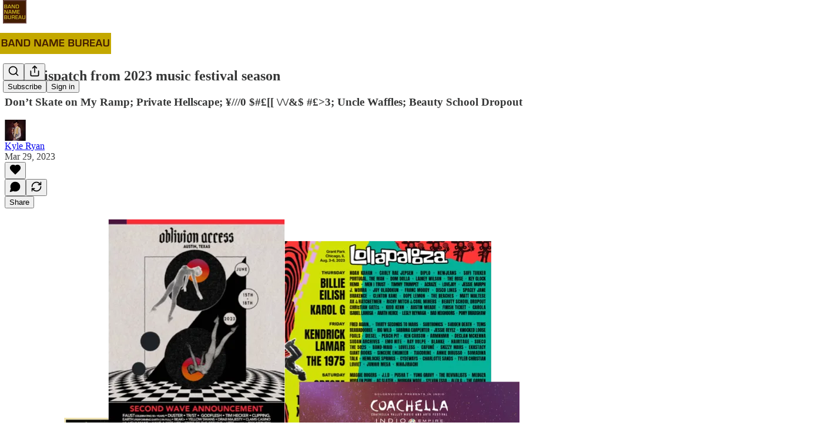

--- FILE ---
content_type: text/html; charset=utf-8
request_url: https://www.youtube-nocookie.com/embed/FrqioiAcyiY?rel=0&autoplay=0&showinfo=0&enablejsapi=0
body_size: 46390
content:
<!DOCTYPE html><html lang="en" dir="ltr" data-cast-api-enabled="true"><head><meta name="viewport" content="width=device-width, initial-scale=1"><script nonce="7kawm1ZvHJCpQdn-fWDbdw">if ('undefined' == typeof Symbol || 'undefined' == typeof Symbol.iterator) {delete Array.prototype.entries;}</script><style name="www-roboto" nonce="rziom0PdO0s36ZjNeMauhA">@font-face{font-family:'Roboto';font-style:normal;font-weight:400;font-stretch:100%;src:url(//fonts.gstatic.com/s/roboto/v48/KFO7CnqEu92Fr1ME7kSn66aGLdTylUAMa3GUBHMdazTgWw.woff2)format('woff2');unicode-range:U+0460-052F,U+1C80-1C8A,U+20B4,U+2DE0-2DFF,U+A640-A69F,U+FE2E-FE2F;}@font-face{font-family:'Roboto';font-style:normal;font-weight:400;font-stretch:100%;src:url(//fonts.gstatic.com/s/roboto/v48/KFO7CnqEu92Fr1ME7kSn66aGLdTylUAMa3iUBHMdazTgWw.woff2)format('woff2');unicode-range:U+0301,U+0400-045F,U+0490-0491,U+04B0-04B1,U+2116;}@font-face{font-family:'Roboto';font-style:normal;font-weight:400;font-stretch:100%;src:url(//fonts.gstatic.com/s/roboto/v48/KFO7CnqEu92Fr1ME7kSn66aGLdTylUAMa3CUBHMdazTgWw.woff2)format('woff2');unicode-range:U+1F00-1FFF;}@font-face{font-family:'Roboto';font-style:normal;font-weight:400;font-stretch:100%;src:url(//fonts.gstatic.com/s/roboto/v48/KFO7CnqEu92Fr1ME7kSn66aGLdTylUAMa3-UBHMdazTgWw.woff2)format('woff2');unicode-range:U+0370-0377,U+037A-037F,U+0384-038A,U+038C,U+038E-03A1,U+03A3-03FF;}@font-face{font-family:'Roboto';font-style:normal;font-weight:400;font-stretch:100%;src:url(//fonts.gstatic.com/s/roboto/v48/KFO7CnqEu92Fr1ME7kSn66aGLdTylUAMawCUBHMdazTgWw.woff2)format('woff2');unicode-range:U+0302-0303,U+0305,U+0307-0308,U+0310,U+0312,U+0315,U+031A,U+0326-0327,U+032C,U+032F-0330,U+0332-0333,U+0338,U+033A,U+0346,U+034D,U+0391-03A1,U+03A3-03A9,U+03B1-03C9,U+03D1,U+03D5-03D6,U+03F0-03F1,U+03F4-03F5,U+2016-2017,U+2034-2038,U+203C,U+2040,U+2043,U+2047,U+2050,U+2057,U+205F,U+2070-2071,U+2074-208E,U+2090-209C,U+20D0-20DC,U+20E1,U+20E5-20EF,U+2100-2112,U+2114-2115,U+2117-2121,U+2123-214F,U+2190,U+2192,U+2194-21AE,U+21B0-21E5,U+21F1-21F2,U+21F4-2211,U+2213-2214,U+2216-22FF,U+2308-230B,U+2310,U+2319,U+231C-2321,U+2336-237A,U+237C,U+2395,U+239B-23B7,U+23D0,U+23DC-23E1,U+2474-2475,U+25AF,U+25B3,U+25B7,U+25BD,U+25C1,U+25CA,U+25CC,U+25FB,U+266D-266F,U+27C0-27FF,U+2900-2AFF,U+2B0E-2B11,U+2B30-2B4C,U+2BFE,U+3030,U+FF5B,U+FF5D,U+1D400-1D7FF,U+1EE00-1EEFF;}@font-face{font-family:'Roboto';font-style:normal;font-weight:400;font-stretch:100%;src:url(//fonts.gstatic.com/s/roboto/v48/KFO7CnqEu92Fr1ME7kSn66aGLdTylUAMaxKUBHMdazTgWw.woff2)format('woff2');unicode-range:U+0001-000C,U+000E-001F,U+007F-009F,U+20DD-20E0,U+20E2-20E4,U+2150-218F,U+2190,U+2192,U+2194-2199,U+21AF,U+21E6-21F0,U+21F3,U+2218-2219,U+2299,U+22C4-22C6,U+2300-243F,U+2440-244A,U+2460-24FF,U+25A0-27BF,U+2800-28FF,U+2921-2922,U+2981,U+29BF,U+29EB,U+2B00-2BFF,U+4DC0-4DFF,U+FFF9-FFFB,U+10140-1018E,U+10190-1019C,U+101A0,U+101D0-101FD,U+102E0-102FB,U+10E60-10E7E,U+1D2C0-1D2D3,U+1D2E0-1D37F,U+1F000-1F0FF,U+1F100-1F1AD,U+1F1E6-1F1FF,U+1F30D-1F30F,U+1F315,U+1F31C,U+1F31E,U+1F320-1F32C,U+1F336,U+1F378,U+1F37D,U+1F382,U+1F393-1F39F,U+1F3A7-1F3A8,U+1F3AC-1F3AF,U+1F3C2,U+1F3C4-1F3C6,U+1F3CA-1F3CE,U+1F3D4-1F3E0,U+1F3ED,U+1F3F1-1F3F3,U+1F3F5-1F3F7,U+1F408,U+1F415,U+1F41F,U+1F426,U+1F43F,U+1F441-1F442,U+1F444,U+1F446-1F449,U+1F44C-1F44E,U+1F453,U+1F46A,U+1F47D,U+1F4A3,U+1F4B0,U+1F4B3,U+1F4B9,U+1F4BB,U+1F4BF,U+1F4C8-1F4CB,U+1F4D6,U+1F4DA,U+1F4DF,U+1F4E3-1F4E6,U+1F4EA-1F4ED,U+1F4F7,U+1F4F9-1F4FB,U+1F4FD-1F4FE,U+1F503,U+1F507-1F50B,U+1F50D,U+1F512-1F513,U+1F53E-1F54A,U+1F54F-1F5FA,U+1F610,U+1F650-1F67F,U+1F687,U+1F68D,U+1F691,U+1F694,U+1F698,U+1F6AD,U+1F6B2,U+1F6B9-1F6BA,U+1F6BC,U+1F6C6-1F6CF,U+1F6D3-1F6D7,U+1F6E0-1F6EA,U+1F6F0-1F6F3,U+1F6F7-1F6FC,U+1F700-1F7FF,U+1F800-1F80B,U+1F810-1F847,U+1F850-1F859,U+1F860-1F887,U+1F890-1F8AD,U+1F8B0-1F8BB,U+1F8C0-1F8C1,U+1F900-1F90B,U+1F93B,U+1F946,U+1F984,U+1F996,U+1F9E9,U+1FA00-1FA6F,U+1FA70-1FA7C,U+1FA80-1FA89,U+1FA8F-1FAC6,U+1FACE-1FADC,U+1FADF-1FAE9,U+1FAF0-1FAF8,U+1FB00-1FBFF;}@font-face{font-family:'Roboto';font-style:normal;font-weight:400;font-stretch:100%;src:url(//fonts.gstatic.com/s/roboto/v48/KFO7CnqEu92Fr1ME7kSn66aGLdTylUAMa3OUBHMdazTgWw.woff2)format('woff2');unicode-range:U+0102-0103,U+0110-0111,U+0128-0129,U+0168-0169,U+01A0-01A1,U+01AF-01B0,U+0300-0301,U+0303-0304,U+0308-0309,U+0323,U+0329,U+1EA0-1EF9,U+20AB;}@font-face{font-family:'Roboto';font-style:normal;font-weight:400;font-stretch:100%;src:url(//fonts.gstatic.com/s/roboto/v48/KFO7CnqEu92Fr1ME7kSn66aGLdTylUAMa3KUBHMdazTgWw.woff2)format('woff2');unicode-range:U+0100-02BA,U+02BD-02C5,U+02C7-02CC,U+02CE-02D7,U+02DD-02FF,U+0304,U+0308,U+0329,U+1D00-1DBF,U+1E00-1E9F,U+1EF2-1EFF,U+2020,U+20A0-20AB,U+20AD-20C0,U+2113,U+2C60-2C7F,U+A720-A7FF;}@font-face{font-family:'Roboto';font-style:normal;font-weight:400;font-stretch:100%;src:url(//fonts.gstatic.com/s/roboto/v48/KFO7CnqEu92Fr1ME7kSn66aGLdTylUAMa3yUBHMdazQ.woff2)format('woff2');unicode-range:U+0000-00FF,U+0131,U+0152-0153,U+02BB-02BC,U+02C6,U+02DA,U+02DC,U+0304,U+0308,U+0329,U+2000-206F,U+20AC,U+2122,U+2191,U+2193,U+2212,U+2215,U+FEFF,U+FFFD;}@font-face{font-family:'Roboto';font-style:normal;font-weight:500;font-stretch:100%;src:url(//fonts.gstatic.com/s/roboto/v48/KFO7CnqEu92Fr1ME7kSn66aGLdTylUAMa3GUBHMdazTgWw.woff2)format('woff2');unicode-range:U+0460-052F,U+1C80-1C8A,U+20B4,U+2DE0-2DFF,U+A640-A69F,U+FE2E-FE2F;}@font-face{font-family:'Roboto';font-style:normal;font-weight:500;font-stretch:100%;src:url(//fonts.gstatic.com/s/roboto/v48/KFO7CnqEu92Fr1ME7kSn66aGLdTylUAMa3iUBHMdazTgWw.woff2)format('woff2');unicode-range:U+0301,U+0400-045F,U+0490-0491,U+04B0-04B1,U+2116;}@font-face{font-family:'Roboto';font-style:normal;font-weight:500;font-stretch:100%;src:url(//fonts.gstatic.com/s/roboto/v48/KFO7CnqEu92Fr1ME7kSn66aGLdTylUAMa3CUBHMdazTgWw.woff2)format('woff2');unicode-range:U+1F00-1FFF;}@font-face{font-family:'Roboto';font-style:normal;font-weight:500;font-stretch:100%;src:url(//fonts.gstatic.com/s/roboto/v48/KFO7CnqEu92Fr1ME7kSn66aGLdTylUAMa3-UBHMdazTgWw.woff2)format('woff2');unicode-range:U+0370-0377,U+037A-037F,U+0384-038A,U+038C,U+038E-03A1,U+03A3-03FF;}@font-face{font-family:'Roboto';font-style:normal;font-weight:500;font-stretch:100%;src:url(//fonts.gstatic.com/s/roboto/v48/KFO7CnqEu92Fr1ME7kSn66aGLdTylUAMawCUBHMdazTgWw.woff2)format('woff2');unicode-range:U+0302-0303,U+0305,U+0307-0308,U+0310,U+0312,U+0315,U+031A,U+0326-0327,U+032C,U+032F-0330,U+0332-0333,U+0338,U+033A,U+0346,U+034D,U+0391-03A1,U+03A3-03A9,U+03B1-03C9,U+03D1,U+03D5-03D6,U+03F0-03F1,U+03F4-03F5,U+2016-2017,U+2034-2038,U+203C,U+2040,U+2043,U+2047,U+2050,U+2057,U+205F,U+2070-2071,U+2074-208E,U+2090-209C,U+20D0-20DC,U+20E1,U+20E5-20EF,U+2100-2112,U+2114-2115,U+2117-2121,U+2123-214F,U+2190,U+2192,U+2194-21AE,U+21B0-21E5,U+21F1-21F2,U+21F4-2211,U+2213-2214,U+2216-22FF,U+2308-230B,U+2310,U+2319,U+231C-2321,U+2336-237A,U+237C,U+2395,U+239B-23B7,U+23D0,U+23DC-23E1,U+2474-2475,U+25AF,U+25B3,U+25B7,U+25BD,U+25C1,U+25CA,U+25CC,U+25FB,U+266D-266F,U+27C0-27FF,U+2900-2AFF,U+2B0E-2B11,U+2B30-2B4C,U+2BFE,U+3030,U+FF5B,U+FF5D,U+1D400-1D7FF,U+1EE00-1EEFF;}@font-face{font-family:'Roboto';font-style:normal;font-weight:500;font-stretch:100%;src:url(//fonts.gstatic.com/s/roboto/v48/KFO7CnqEu92Fr1ME7kSn66aGLdTylUAMaxKUBHMdazTgWw.woff2)format('woff2');unicode-range:U+0001-000C,U+000E-001F,U+007F-009F,U+20DD-20E0,U+20E2-20E4,U+2150-218F,U+2190,U+2192,U+2194-2199,U+21AF,U+21E6-21F0,U+21F3,U+2218-2219,U+2299,U+22C4-22C6,U+2300-243F,U+2440-244A,U+2460-24FF,U+25A0-27BF,U+2800-28FF,U+2921-2922,U+2981,U+29BF,U+29EB,U+2B00-2BFF,U+4DC0-4DFF,U+FFF9-FFFB,U+10140-1018E,U+10190-1019C,U+101A0,U+101D0-101FD,U+102E0-102FB,U+10E60-10E7E,U+1D2C0-1D2D3,U+1D2E0-1D37F,U+1F000-1F0FF,U+1F100-1F1AD,U+1F1E6-1F1FF,U+1F30D-1F30F,U+1F315,U+1F31C,U+1F31E,U+1F320-1F32C,U+1F336,U+1F378,U+1F37D,U+1F382,U+1F393-1F39F,U+1F3A7-1F3A8,U+1F3AC-1F3AF,U+1F3C2,U+1F3C4-1F3C6,U+1F3CA-1F3CE,U+1F3D4-1F3E0,U+1F3ED,U+1F3F1-1F3F3,U+1F3F5-1F3F7,U+1F408,U+1F415,U+1F41F,U+1F426,U+1F43F,U+1F441-1F442,U+1F444,U+1F446-1F449,U+1F44C-1F44E,U+1F453,U+1F46A,U+1F47D,U+1F4A3,U+1F4B0,U+1F4B3,U+1F4B9,U+1F4BB,U+1F4BF,U+1F4C8-1F4CB,U+1F4D6,U+1F4DA,U+1F4DF,U+1F4E3-1F4E6,U+1F4EA-1F4ED,U+1F4F7,U+1F4F9-1F4FB,U+1F4FD-1F4FE,U+1F503,U+1F507-1F50B,U+1F50D,U+1F512-1F513,U+1F53E-1F54A,U+1F54F-1F5FA,U+1F610,U+1F650-1F67F,U+1F687,U+1F68D,U+1F691,U+1F694,U+1F698,U+1F6AD,U+1F6B2,U+1F6B9-1F6BA,U+1F6BC,U+1F6C6-1F6CF,U+1F6D3-1F6D7,U+1F6E0-1F6EA,U+1F6F0-1F6F3,U+1F6F7-1F6FC,U+1F700-1F7FF,U+1F800-1F80B,U+1F810-1F847,U+1F850-1F859,U+1F860-1F887,U+1F890-1F8AD,U+1F8B0-1F8BB,U+1F8C0-1F8C1,U+1F900-1F90B,U+1F93B,U+1F946,U+1F984,U+1F996,U+1F9E9,U+1FA00-1FA6F,U+1FA70-1FA7C,U+1FA80-1FA89,U+1FA8F-1FAC6,U+1FACE-1FADC,U+1FADF-1FAE9,U+1FAF0-1FAF8,U+1FB00-1FBFF;}@font-face{font-family:'Roboto';font-style:normal;font-weight:500;font-stretch:100%;src:url(//fonts.gstatic.com/s/roboto/v48/KFO7CnqEu92Fr1ME7kSn66aGLdTylUAMa3OUBHMdazTgWw.woff2)format('woff2');unicode-range:U+0102-0103,U+0110-0111,U+0128-0129,U+0168-0169,U+01A0-01A1,U+01AF-01B0,U+0300-0301,U+0303-0304,U+0308-0309,U+0323,U+0329,U+1EA0-1EF9,U+20AB;}@font-face{font-family:'Roboto';font-style:normal;font-weight:500;font-stretch:100%;src:url(//fonts.gstatic.com/s/roboto/v48/KFO7CnqEu92Fr1ME7kSn66aGLdTylUAMa3KUBHMdazTgWw.woff2)format('woff2');unicode-range:U+0100-02BA,U+02BD-02C5,U+02C7-02CC,U+02CE-02D7,U+02DD-02FF,U+0304,U+0308,U+0329,U+1D00-1DBF,U+1E00-1E9F,U+1EF2-1EFF,U+2020,U+20A0-20AB,U+20AD-20C0,U+2113,U+2C60-2C7F,U+A720-A7FF;}@font-face{font-family:'Roboto';font-style:normal;font-weight:500;font-stretch:100%;src:url(//fonts.gstatic.com/s/roboto/v48/KFO7CnqEu92Fr1ME7kSn66aGLdTylUAMa3yUBHMdazQ.woff2)format('woff2');unicode-range:U+0000-00FF,U+0131,U+0152-0153,U+02BB-02BC,U+02C6,U+02DA,U+02DC,U+0304,U+0308,U+0329,U+2000-206F,U+20AC,U+2122,U+2191,U+2193,U+2212,U+2215,U+FEFF,U+FFFD;}</style><script name="www-roboto" nonce="7kawm1ZvHJCpQdn-fWDbdw">if (document.fonts && document.fonts.load) {document.fonts.load("400 10pt Roboto", "E"); document.fonts.load("500 10pt Roboto", "E");}</script><link rel="stylesheet" href="/s/player/c9168c90/www-player.css" name="www-player" nonce="rziom0PdO0s36ZjNeMauhA"><style nonce="rziom0PdO0s36ZjNeMauhA">html {overflow: hidden;}body {font: 12px Roboto, Arial, sans-serif; background-color: #000; color: #fff; height: 100%; width: 100%; overflow: hidden; position: absolute; margin: 0; padding: 0;}#player {width: 100%; height: 100%;}h1 {text-align: center; color: #fff;}h3 {margin-top: 6px; margin-bottom: 3px;}.player-unavailable {position: absolute; top: 0; left: 0; right: 0; bottom: 0; padding: 25px; font-size: 13px; background: url(/img/meh7.png) 50% 65% no-repeat;}.player-unavailable .message {text-align: left; margin: 0 -5px 15px; padding: 0 5px 14px; border-bottom: 1px solid #888; font-size: 19px; font-weight: normal;}.player-unavailable a {color: #167ac6; text-decoration: none;}</style><script nonce="7kawm1ZvHJCpQdn-fWDbdw">var ytcsi={gt:function(n){n=(n||"")+"data_";return ytcsi[n]||(ytcsi[n]={tick:{},info:{},gel:{preLoggedGelInfos:[]}})},now:window.performance&&window.performance.timing&&window.performance.now&&window.performance.timing.navigationStart?function(){return window.performance.timing.navigationStart+window.performance.now()}:function(){return(new Date).getTime()},tick:function(l,t,n){var ticks=ytcsi.gt(n).tick;var v=t||ytcsi.now();if(ticks[l]){ticks["_"+l]=ticks["_"+l]||[ticks[l]];ticks["_"+l].push(v)}ticks[l]=
v},info:function(k,v,n){ytcsi.gt(n).info[k]=v},infoGel:function(p,n){ytcsi.gt(n).gel.preLoggedGelInfos.push(p)},setStart:function(t,n){ytcsi.tick("_start",t,n)}};
(function(w,d){function isGecko(){if(!w.navigator)return false;try{if(w.navigator.userAgentData&&w.navigator.userAgentData.brands&&w.navigator.userAgentData.brands.length){var brands=w.navigator.userAgentData.brands;var i=0;for(;i<brands.length;i++)if(brands[i]&&brands[i].brand==="Firefox")return true;return false}}catch(e){setTimeout(function(){throw e;})}if(!w.navigator.userAgent)return false;var ua=w.navigator.userAgent;return ua.indexOf("Gecko")>0&&ua.toLowerCase().indexOf("webkit")<0&&ua.indexOf("Edge")<
0&&ua.indexOf("Trident")<0&&ua.indexOf("MSIE")<0}ytcsi.setStart(w.performance?w.performance.timing.responseStart:null);var isPrerender=(d.visibilityState||d.webkitVisibilityState)=="prerender";var vName=!d.visibilityState&&d.webkitVisibilityState?"webkitvisibilitychange":"visibilitychange";if(isPrerender){var startTick=function(){ytcsi.setStart();d.removeEventListener(vName,startTick)};d.addEventListener(vName,startTick,false)}if(d.addEventListener)d.addEventListener(vName,function(){ytcsi.tick("vc")},
false);if(isGecko()){var isHidden=(d.visibilityState||d.webkitVisibilityState)=="hidden";if(isHidden)ytcsi.tick("vc")}var slt=function(el,t){setTimeout(function(){var n=ytcsi.now();el.loadTime=n;if(el.slt)el.slt()},t)};w.__ytRIL=function(el){if(!el.getAttribute("data-thumb"))if(w.requestAnimationFrame)w.requestAnimationFrame(function(){slt(el,0)});else slt(el,16)}})(window,document);
</script><script nonce="7kawm1ZvHJCpQdn-fWDbdw">var ytcfg={d:function(){return window.yt&&yt.config_||ytcfg.data_||(ytcfg.data_={})},get:function(k,o){return k in ytcfg.d()?ytcfg.d()[k]:o},set:function(){var a=arguments;if(a.length>1)ytcfg.d()[a[0]]=a[1];else{var k;for(k in a[0])ytcfg.d()[k]=a[0][k]}}};
ytcfg.set({"CLIENT_CANARY_STATE":"none","DEVICE":"cbr\u003dChrome\u0026cbrand\u003dapple\u0026cbrver\u003d131.0.0.0\u0026ceng\u003dWebKit\u0026cengver\u003d537.36\u0026cos\u003dMacintosh\u0026cosver\u003d10_15_7\u0026cplatform\u003dDESKTOP","EVENT_ID":"in5zaZyOA47rlssP1_HR0AU","EXPERIMENT_FLAGS":{"ab_det_apm":true,"ab_det_el_h":true,"ab_det_em_inj":true,"ab_l_sig_st":true,"ab_l_sig_st_e":true,"action_companion_center_align_description":true,"allow_skip_networkless":true,"always_send_and_write":true,"att_web_record_metrics":true,"attmusi":true,"c3_enable_button_impression_logging":true,"c3_watch_page_component":true,"cancel_pending_navs":true,"clean_up_manual_attribution_header":true,"config_age_report_killswitch":true,"cow_optimize_idom_compat":true,"csi_on_gel":true,"delhi_mweb_colorful_sd":true,"delhi_mweb_colorful_sd_v2":true,"deprecate_pair_servlet_enabled":true,"desktop_sparkles_light_cta_button":true,"disable_cached_masthead_data":true,"disable_child_node_auto_formatted_strings":true,"disable_log_to_visitor_layer":true,"disable_pacf_logging_for_memory_limited_tv":true,"embeds_enable_eid_enforcement_for_youtube":true,"embeds_enable_info_panel_dismissal":true,"embeds_enable_pfp_always_unbranded":true,"embeds_muted_autoplay_sound_fix":true,"embeds_serve_es6_client":true,"embeds_web_nwl_disable_nocookie":true,"embeds_web_updated_shorts_definition_fix":true,"enable_active_view_display_ad_renderer_web_home":true,"enable_ad_disclosure_banner_a11y_fix":true,"enable_client_sli_logging":true,"enable_client_streamz_web":true,"enable_client_ve_spec":true,"enable_cloud_save_error_popup_after_retry":true,"enable_dai_sdf_h5_preroll":true,"enable_datasync_id_header_in_web_vss_pings":true,"enable_default_mono_cta_migration_web_client":true,"enable_docked_chat_messages":true,"enable_drop_shadow_experiment":true,"enable_entity_store_from_dependency_injection":true,"enable_inline_muted_playback_on_web_search":true,"enable_inline_muted_playback_on_web_search_for_vdc":true,"enable_inline_muted_playback_on_web_search_for_vdcb":true,"enable_is_mini_app_page_active_bugfix":true,"enable_logging_first_user_action_after_game_ready":true,"enable_ltc_param_fetch_from_innertube":true,"enable_masthead_mweb_padding_fix":true,"enable_menu_renderer_button_in_mweb_hclr":true,"enable_mini_app_command_handler_mweb_fix":true,"enable_mini_guide_downloads_item":true,"enable_mixed_direction_formatted_strings":true,"enable_mweb_new_caption_language_picker":true,"enable_names_handles_account_switcher":true,"enable_network_request_logging_on_game_events":true,"enable_new_paid_product_placement":true,"enable_open_in_new_tab_icon_for_short_dr_for_desktop_search":true,"enable_open_yt_content":true,"enable_origin_query_parameter_bugfix":true,"enable_pause_ads_on_ytv_html5":true,"enable_payments_purchase_manager":true,"enable_pdp_icon_prefetch":true,"enable_pl_r_si_fa":true,"enable_place_pivot_url":true,"enable_pv_screen_modern_text":true,"enable_removing_navbar_title_on_hashtag_page_mweb":true,"enable_rta_manager":true,"enable_sdf_companion_h5":true,"enable_sdf_dai_h5_midroll":true,"enable_sdf_h5_endemic_mid_post_roll":true,"enable_sdf_on_h5_unplugged_vod_midroll":true,"enable_sdf_shorts_player_bytes_h5":true,"enable_sending_unwrapped_game_audio_as_serialized_metadata":true,"enable_sfv_effect_pivot_url":true,"enable_shorts_new_carousel":true,"enable_skip_ad_guidance_prompt":true,"enable_skippable_ads_for_unplugged_ad_pod":true,"enable_smearing_expansion_dai":true,"enable_time_out_messages":true,"enable_timeline_view_modern_transcript_fe":true,"enable_video_display_compact_button_group_for_desktop_search":true,"enable_web_delhi_icons":true,"enable_web_home_top_landscape_image_layout_level_click":true,"enable_web_tiered_gel":true,"enable_window_constrained_buy_flow_dialog":true,"enable_wiz_queue_effect_and_on_init_initial_runs":true,"enable_ypc_spinners":true,"enable_yt_ata_iframe_authuser":true,"export_networkless_options":true,"export_player_version_to_ytconfig":true,"fill_single_video_with_notify_to_lasr":true,"fix_ad_miniplayer_controls_rendering":true,"fix_ads_tracking_for_swf_config_deprecation_mweb":true,"h5_companion_enable_adcpn_macro_substitution_for_click_pings":true,"h5_inplayer_enable_adcpn_macro_substitution_for_click_pings":true,"h5_reset_cache_and_filter_before_update_masthead":true,"hide_channel_creation_title_for_mweb":true,"high_ccv_client_side_caching_h5":true,"html5_log_trigger_events_with_debug_data":true,"html5_ssdai_enable_media_end_cue_range":true,"il_attach_cache_limit":true,"il_use_view_model_logging_context":true,"is_browser_support_for_webcam_streaming":true,"json_condensed_response":true,"kev_adb_pg":true,"kevlar_gel_error_routing":true,"kevlar_watch_cinematics":true,"live_chat_enable_controller_extraction":true,"live_chat_enable_rta_manager":true,"log_click_with_layer_from_element_in_command_handler":true,"mdx_enable_privacy_disclosure_ui":true,"mdx_load_cast_api_bootstrap_script":true,"medium_progress_bar_modification":true,"migrate_remaining_web_ad_badges_to_innertube":true,"mobile_account_menu_refresh":true,"mweb_account_linking_noapp":true,"mweb_after_render_to_scheduler":true,"mweb_allow_modern_search_suggest_behavior":true,"mweb_animated_actions":true,"mweb_app_upsell_button_direct_to_app":true,"mweb_c3_enable_adaptive_signals":true,"mweb_c3_library_page_enable_recent_shelf":true,"mweb_c3_remove_web_navigation_endpoint_data":true,"mweb_c3_use_canonical_from_player_response":true,"mweb_cinematic_watch":true,"mweb_command_handler":true,"mweb_delay_watch_initial_data":true,"mweb_disable_searchbar_scroll":true,"mweb_enable_fine_scrubbing_for_recs":true,"mweb_enable_keto_batch_player_fullscreen":true,"mweb_enable_keto_batch_player_progress_bar":true,"mweb_enable_keto_batch_player_tooltips":true,"mweb_enable_lockup_view_model_for_ucp":true,"mweb_enable_mix_panel_title_metadata":true,"mweb_enable_more_drawer":true,"mweb_enable_optional_fullscreen_landscape_locking":true,"mweb_enable_overlay_touch_manager":true,"mweb_enable_premium_carve_out_fix":true,"mweb_enable_refresh_detection":true,"mweb_enable_search_imp":true,"mweb_enable_sequence_signal":true,"mweb_enable_shorts_pivot_button":true,"mweb_enable_shorts_video_preload":true,"mweb_enable_skippables_on_jio_phone":true,"mweb_enable_two_line_title_on_shorts":true,"mweb_enable_varispeed_controller":true,"mweb_enable_watch_feed_infinite_scroll":true,"mweb_enable_wrapped_unplugged_pause_membership_dialog_renderer":true,"mweb_fix_monitor_visibility_after_render":true,"mweb_force_ios_fallback_to_native_control":true,"mweb_fp_auto_fullscreen":true,"mweb_fullscreen_controls":true,"mweb_fullscreen_controls_action_buttons":true,"mweb_fullscreen_watch_system":true,"mweb_home_reactive_shorts":true,"mweb_innertube_search_command":true,"mweb_kaios_enable_autoplay_switch_view_model":true,"mweb_lang_in_html":true,"mweb_like_button_synced_with_entities":true,"mweb_logo_use_home_page_ve":true,"mweb_native_control_in_faux_fullscreen_shared":true,"mweb_player_control_on_hover":true,"mweb_player_delhi_dtts":true,"mweb_player_settings_use_bottom_sheet":true,"mweb_player_show_previous_next_buttons_in_playlist":true,"mweb_player_skip_no_op_state_changes":true,"mweb_player_user_select_none":true,"mweb_playlist_engagement_panel":true,"mweb_progress_bar_seek_on_mouse_click":true,"mweb_pull_2_full":true,"mweb_pull_2_full_enable_touch_handlers":true,"mweb_schedule_warm_watch_response":true,"mweb_searchbox_legacy_navigation":true,"mweb_see_fewer_shorts":true,"mweb_shorts_comments_panel_id_change":true,"mweb_shorts_early_continuation":true,"mweb_show_ios_smart_banner":true,"mweb_show_sign_in_button_from_header":true,"mweb_use_server_url_on_startup":true,"mweb_watch_captions_enable_auto_translate":true,"mweb_watch_captions_set_default_size":true,"mweb_watch_stop_scheduler_on_player_response":true,"mweb_watchfeed_big_thumbnails":true,"mweb_yt_searchbox":true,"networkless_logging":true,"no_client_ve_attach_unless_shown":true,"pageid_as_header_web":true,"playback_settings_use_switch_menu":true,"player_controls_autonav_fix":true,"player_controls_skip_double_signal_update":true,"polymer_bad_build_labels":true,"polymer_verifiy_app_state":true,"qoe_send_and_write":true,"remove_chevron_from_ad_disclosure_banner_h5":true,"remove_masthead_channel_banner_on_refresh":true,"remove_slot_id_exited_trigger_for_dai_in_player_slot_expire":true,"replace_client_url_parsing_with_server_signal":true,"service_worker_enabled":true,"service_worker_push_enabled":true,"service_worker_push_home_page_prompt":true,"service_worker_push_watch_page_prompt":true,"shell_load_gcf":true,"shorten_initial_gel_batch_timeout":true,"should_use_yt_voice_endpoint_in_kaios":true,"smarter_ve_dedupping":true,"speedmaster_no_seek":true,"stop_handling_click_for_non_rendering_overlay_layout":true,"suppress_error_204_logging":true,"synced_panel_scrolling_controller":true,"use_event_time_ms_header":true,"use_fifo_for_networkless":true,"use_request_time_ms_header":true,"use_session_based_sampling":true,"use_thumbnail_overlay_time_status_renderer_for_live_badge":true,"vss_final_ping_send_and_write":true,"vss_playback_use_send_and_write":true,"web_adaptive_repeat_ase":true,"web_always_load_chat_support":true,"web_animated_like":true,"web_api_url":true,"web_attributed_string_deep_equal_bugfix":true,"web_autonav_allow_off_by_default":true,"web_button_vm_refactor_disabled":true,"web_c3_log_app_init_finish":true,"web_csi_action_sampling_enabled":true,"web_dedupe_ve_grafting":true,"web_disable_backdrop_filter":true,"web_enable_ab_rsp_cl":true,"web_enable_course_icon_update":true,"web_enable_error_204":true,"web_fix_segmented_like_dislike_undefined":true,"web_gcf_hashes_innertube":true,"web_gel_timeout_cap":true,"web_metadata_carousel_elref_bugfix":true,"web_parent_target_for_sheets":true,"web_persist_server_autonav_state_on_client":true,"web_playback_associated_log_ctt":true,"web_playback_associated_ve":true,"web_prefetch_preload_video":true,"web_progress_bar_draggable":true,"web_resizable_advertiser_banner_on_masthead_safari_fix":true,"web_shorts_just_watched_on_channel_and_pivot_study":true,"web_shorts_just_watched_overlay":true,"web_update_panel_visibility_logging_fix":true,"web_video_attribute_view_model_a11y_fix":true,"web_watch_controls_state_signals":true,"web_wiz_attributed_string":true,"webfe_mweb_watch_microdata":true,"webfe_watch_shorts_canonical_url_fix":true,"webpo_exit_on_net_err":true,"wiz_diff_overwritable":true,"woffle_used_state_report":true,"wpo_gel_strz":true,"H5_async_logging_delay_ms":30000.0,"attention_logging_scroll_throttle":500.0,"autoplay_pause_by_lact_sampling_fraction":0.0,"cinematic_watch_effect_opacity":0.4,"log_window_onerror_fraction":0.1,"speedmaster_playback_rate":2.0,"tv_pacf_logging_sample_rate":0.01,"web_attention_logging_scroll_throttle":500.0,"web_load_prediction_threshold":0.1,"web_navigation_prediction_threshold":0.1,"web_pbj_log_warning_rate":0.0,"web_system_health_fraction":0.01,"ytidb_transaction_ended_event_rate_limit":0.02,"active_time_update_interval_ms":10000,"att_init_delay":500,"autoplay_pause_by_lact_sec":0,"botguard_async_snapshot_timeout_ms":3000,"check_navigator_accuracy_timeout_ms":0,"cinematic_watch_css_filter_blur_strength":40,"cinematic_watch_fade_out_duration":500,"close_webview_delay_ms":100,"cloud_save_game_data_rate_limit_ms":3000,"compression_disable_point":10,"custom_active_view_tos_timeout_ms":3600000,"embeds_widget_poll_interval_ms":0,"gel_min_batch_size":3,"gel_queue_timeout_max_ms":60000,"get_async_timeout_ms":60000,"hide_cta_for_home_web_video_ads_animate_in_time":2,"html5_byterate_soft_cap":0,"initial_gel_batch_timeout":2000,"max_body_size_to_compress":500000,"max_prefetch_window_sec_for_livestream_optimization":10,"min_prefetch_offset_sec_for_livestream_optimization":20,"mini_app_container_iframe_src_update_delay_ms":0,"multiple_preview_news_duration_time":11000,"mweb_c3_toast_duration_ms":5000,"mweb_deep_link_fallback_timeout_ms":10000,"mweb_delay_response_received_actions":100,"mweb_fp_dpad_rate_limit_ms":0,"mweb_fp_dpad_watch_title_clamp_lines":0,"mweb_history_manager_cache_size":100,"mweb_ios_fullscreen_playback_transition_delay_ms":500,"mweb_ios_fullscreen_system_pause_epilson_ms":0,"mweb_override_response_store_expiration_ms":0,"mweb_shorts_early_continuation_trigger_threshold":4,"mweb_w2w_max_age_seconds":0,"mweb_watch_captions_default_size":2,"neon_dark_launch_gradient_count":0,"network_polling_interval":30000,"play_click_interval_ms":30000,"play_ping_interval_ms":10000,"prefetch_comments_ms_after_video":0,"send_config_hash_timer":0,"service_worker_push_logged_out_prompt_watches":-1,"service_worker_push_prompt_cap":-1,"service_worker_push_prompt_delay_microseconds":3888000000000,"slow_compressions_before_abandon_count":4,"speedmaster_cancellation_movement_dp":10,"speedmaster_touch_activation_ms":500,"web_attention_logging_throttle":500,"web_foreground_heartbeat_interval_ms":28000,"web_gel_debounce_ms":10000,"web_logging_max_batch":100,"web_max_tracing_events":50,"web_tracing_session_replay":0,"wil_icon_max_concurrent_fetches":9999,"ytidb_remake_db_retries":3,"ytidb_reopen_db_retries":3,"WebClientReleaseProcessCritical__youtube_embeds_client_version_override":"","WebClientReleaseProcessCritical__youtube_embeds_web_client_version_override":"","WebClientReleaseProcessCritical__youtube_mweb_client_version_override":"","debug_forced_internalcountrycode":"","embeds_web_synth_ch_headers_banned_urls_regex":"","enable_web_media_service":"DISABLED","il_payload_scraping":"","live_chat_unicode_emoji_json_url":"https://www.gstatic.com/youtube/img/emojis/emojis-svg-9.json","mweb_deep_link_feature_tag_suffix":"11268432","mweb_enable_shorts_innertube_player_prefetch_trigger":"NONE","mweb_fp_dpad":"home,search,browse,channel,create_channel,experiments,settings,trending,oops,404,paid_memberships,sponsorship,premium,shorts","mweb_fp_dpad_linear_navigation":"","mweb_fp_dpad_linear_navigation_visitor":"","mweb_fp_dpad_visitor":"","mweb_preload_video_by_player_vars":"","place_pivot_triggering_container_alternate":"","place_pivot_triggering_counterfactual_container_alternate":"","service_worker_push_force_notification_prompt_tag":"1","service_worker_scope":"/","suggest_exp_str":"","web_client_version_override":"","kevlar_command_handler_command_banlist":[],"mini_app_ids_without_game_ready":["UgkxHHtsak1SC8mRGHMZewc4HzeAY3yhPPmJ","Ugkx7OgzFqE6z_5Mtf4YsotGfQNII1DF_RBm"],"web_op_signal_type_banlist":[],"web_tracing_enabled_spans":["event","command"]},"GAPI_HINT_PARAMS":"m;/_/scs/abc-static/_/js/k\u003dgapi.gapi.en.FZb77tO2YW4.O/d\u003d1/rs\u003dAHpOoo8lqavmo6ayfVxZovyDiP6g3TOVSQ/m\u003d__features__","GAPI_HOST":"https://apis.google.com","GAPI_LOCALE":"en_US","GL":"US","HL":"en","HTML_DIR":"ltr","HTML_LANG":"en","INNERTUBE_API_KEY":"AIzaSyAO_FJ2SlqU8Q4STEHLGCilw_Y9_11qcW8","INNERTUBE_API_VERSION":"v1","INNERTUBE_CLIENT_NAME":"WEB_EMBEDDED_PLAYER","INNERTUBE_CLIENT_VERSION":"1.20260122.01.00","INNERTUBE_CONTEXT":{"client":{"hl":"en","gl":"US","remoteHost":"3.14.148.217","deviceMake":"Apple","deviceModel":"","visitorData":"CgtGMG9Fb292U3k1dyiK_c3LBjIKCgJVUxIEGgAgHA%3D%3D","userAgent":"Mozilla/5.0 (Macintosh; Intel Mac OS X 10_15_7) AppleWebKit/537.36 (KHTML, like Gecko) Chrome/131.0.0.0 Safari/537.36; ClaudeBot/1.0; +claudebot@anthropic.com),gzip(gfe)","clientName":"WEB_EMBEDDED_PLAYER","clientVersion":"1.20260122.01.00","osName":"Macintosh","osVersion":"10_15_7","originalUrl":"https://www.youtube-nocookie.com/embed/FrqioiAcyiY?rel\u003d0\u0026autoplay\u003d0\u0026showinfo\u003d0\u0026enablejsapi\u003d0","platform":"DESKTOP","clientFormFactor":"UNKNOWN_FORM_FACTOR","configInfo":{"appInstallData":"[base64]%3D"},"browserName":"Chrome","browserVersion":"131.0.0.0","acceptHeader":"text/html,application/xhtml+xml,application/xml;q\u003d0.9,image/webp,image/apng,*/*;q\u003d0.8,application/signed-exchange;v\u003db3;q\u003d0.9","deviceExperimentId":"ChxOelU1T0RVMU5qRXlPVEU1TlRJek5ETXdNQT09EIr9zcsGGIr9zcsG","rolloutToken":"CPiLoqK9uKezVhDzhdjs6KGSAxjzhdjs6KGSAw%3D%3D"},"user":{"lockedSafetyMode":false},"request":{"useSsl":true},"clickTracking":{"clickTrackingParams":"IhMInPvX7OihkgMVjrVlAx3XeBRa"},"thirdParty":{"embeddedPlayerContext":{"embeddedPlayerEncryptedContext":"[base64]","ancestorOriginsSupported":false}}},"INNERTUBE_CONTEXT_CLIENT_NAME":56,"INNERTUBE_CONTEXT_CLIENT_VERSION":"1.20260122.01.00","INNERTUBE_CONTEXT_GL":"US","INNERTUBE_CONTEXT_HL":"en","LATEST_ECATCHER_SERVICE_TRACKING_PARAMS":{"client.name":"WEB_EMBEDDED_PLAYER","client.jsfeat":"2021"},"LOGGED_IN":false,"PAGE_BUILD_LABEL":"youtube.embeds.web_20260122_01_RC00","PAGE_CL":859451063,"SERVER_NAME":"WebFE","VISITOR_DATA":"CgtGMG9Fb292U3k1dyiK_c3LBjIKCgJVUxIEGgAgHA%3D%3D","WEB_PLAYER_CONTEXT_CONFIGS":{"WEB_PLAYER_CONTEXT_CONFIG_ID_EMBEDDED_PLAYER":{"rootElementId":"movie_player","jsUrl":"/s/player/c9168c90/player_ias.vflset/en_US/base.js","cssUrl":"/s/player/c9168c90/www-player.css","contextId":"WEB_PLAYER_CONTEXT_CONFIG_ID_EMBEDDED_PLAYER","eventLabel":"embedded","contentRegion":"US","hl":"en_US","hostLanguage":"en","innertubeApiKey":"AIzaSyAO_FJ2SlqU8Q4STEHLGCilw_Y9_11qcW8","innertubeApiVersion":"v1","innertubeContextClientVersion":"1.20260122.01.00","disableRelatedVideos":true,"device":{"brand":"apple","model":"","browser":"Chrome","browserVersion":"131.0.0.0","os":"Macintosh","osVersion":"10_15_7","platform":"DESKTOP","interfaceName":"WEB_EMBEDDED_PLAYER","interfaceVersion":"1.20260122.01.00"},"serializedExperimentIds":"23848212,24004644,51010235,51063643,51098299,51146013,51204329,51222973,51340662,51349914,51353393,51366423,51389629,51404808,51404810,51425033,51459425,51489567,51490331,51500051,51505436,51530495,51534669,51560386,51565116,51566373,51578632,51583565,51583821,51585555,51586115,51605258,51605395,51609829,51611457,51615066,51620867,51621065,51622844,51631301,51632249,51637029,51638932,51647792,51648336,51656216,51672162,51681662,51683502,51684302,51684306,51691028,51691589,51693510,51696107,51696619,51697032,51700777,51705183,51711227,51711298,51712601,51713237,51714463,51719411,51719628,51729218,51732102,51735452,51738919,51742830,51742876,51744563,51747795","serializedExperimentFlags":"H5_async_logging_delay_ms\u003d30000.0\u0026PlayerWeb__h5_enable_advisory_rating_restrictions\u003dtrue\u0026a11y_h5_associate_survey_question\u003dtrue\u0026ab_det_apm\u003dtrue\u0026ab_det_el_h\u003dtrue\u0026ab_det_em_inj\u003dtrue\u0026ab_l_sig_st\u003dtrue\u0026ab_l_sig_st_e\u003dtrue\u0026action_companion_center_align_description\u003dtrue\u0026ad_pod_disable_companion_persist_ads_quality\u003dtrue\u0026add_stmp_logs_for_voice_boost\u003dtrue\u0026allow_autohide_on_paused_videos\u003dtrue\u0026allow_drm_override\u003dtrue\u0026allow_live_autoplay\u003dtrue\u0026allow_poltergust_autoplay\u003dtrue\u0026allow_skip_networkless\u003dtrue\u0026allow_vp9_1080p_mq_enc\u003dtrue\u0026always_cache_redirect_endpoint\u003dtrue\u0026always_send_and_write\u003dtrue\u0026annotation_module_vast_cards_load_logging_fraction\u003d0.0\u0026assign_drm_family_by_format\u003dtrue\u0026att_web_record_metrics\u003dtrue\u0026attention_logging_scroll_throttle\u003d500.0\u0026attmusi\u003dtrue\u0026autoplay_time\u003d10000\u0026autoplay_time_for_fullscreen\u003d-1\u0026autoplay_time_for_music_content\u003d-1\u0026bg_vm_reinit_threshold\u003d7200000\u0026blocked_packages_for_sps\u003d[]\u0026botguard_async_snapshot_timeout_ms\u003d3000\u0026captions_url_add_ei\u003dtrue\u0026check_navigator_accuracy_timeout_ms\u003d0\u0026clean_up_manual_attribution_header\u003dtrue\u0026compression_disable_point\u003d10\u0026cow_optimize_idom_compat\u003dtrue\u0026csi_on_gel\u003dtrue\u0026custom_active_view_tos_timeout_ms\u003d3600000\u0026dash_manifest_version\u003d5\u0026debug_bandaid_hostname\u003d\u0026debug_bandaid_port\u003d0\u0026debug_sherlog_username\u003d\u0026delhi_modern_player_default_thumbnail_percentage\u003d0.0\u0026delhi_modern_player_faster_autohide_delay_ms\u003d2000\u0026delhi_modern_player_pause_thumbnail_percentage\u003d0.6\u0026delhi_modern_web_player_blending_mode\u003d\u0026delhi_modern_web_player_disable_frosted_glass\u003dtrue\u0026delhi_modern_web_player_horizontal_volume_controls\u003dtrue\u0026delhi_modern_web_player_lhs_volume_controls\u003dtrue\u0026delhi_modern_web_player_responsive_compact_controls_threshold\u003d0\u0026deprecate_22\u003dtrue\u0026deprecate_delay_ping\u003dtrue\u0026deprecate_pair_servlet_enabled\u003dtrue\u0026desktop_sparkles_light_cta_button\u003dtrue\u0026disable_av1_setting\u003dtrue\u0026disable_branding_context\u003dtrue\u0026disable_cached_masthead_data\u003dtrue\u0026disable_channel_id_check_for_suspended_channels\u003dtrue\u0026disable_child_node_auto_formatted_strings\u003dtrue\u0026disable_lifa_for_supex_users\u003dtrue\u0026disable_log_to_visitor_layer\u003dtrue\u0026disable_mdx_connection_in_mdx_module_for_music_web\u003dtrue\u0026disable_pacf_logging_for_memory_limited_tv\u003dtrue\u0026disable_reduced_fullscreen_autoplay_countdown_for_minors\u003dtrue\u0026disable_reel_item_watch_format_filtering\u003dtrue\u0026disable_threegpp_progressive_formats\u003dtrue\u0026disable_touch_events_on_skip_button\u003dtrue\u0026edge_encryption_fill_primary_key_version\u003dtrue\u0026embeds_enable_info_panel_dismissal\u003dtrue\u0026embeds_enable_move_set_center_crop_to_public\u003dtrue\u0026embeds_enable_per_video_embed_config\u003dtrue\u0026embeds_enable_pfp_always_unbranded\u003dtrue\u0026embeds_web_lite_mode\u003d1\u0026embeds_web_nwl_disable_nocookie\u003dtrue\u0026embeds_web_synth_ch_headers_banned_urls_regex\u003d\u0026enable_active_view_display_ad_renderer_web_home\u003dtrue\u0026enable_active_view_lr_shorts_video\u003dtrue\u0026enable_active_view_web_shorts_video\u003dtrue\u0026enable_ad_cpn_macro_substitution_for_click_pings\u003dtrue\u0026enable_ad_disclosure_banner_a11y_fix\u003dtrue\u0026enable_antiscraping_web_player_expired\u003dtrue\u0026enable_app_promo_endcap_eml_on_tablet\u003dtrue\u0026enable_batched_cross_device_pings_in_gel_fanout\u003dtrue\u0026enable_cast_for_web_unplugged\u003dtrue\u0026enable_cast_on_music_web\u003dtrue\u0026enable_cipher_for_manifest_urls\u003dtrue\u0026enable_cleanup_masthead_autoplay_hack_fix\u003dtrue\u0026enable_client_page_id_header_for_first_party_pings\u003dtrue\u0026enable_client_sli_logging\u003dtrue\u0026enable_client_ve_spec\u003dtrue\u0026enable_cta_banner_on_unplugged_lr\u003dtrue\u0026enable_custom_playhead_parsing\u003dtrue\u0026enable_dai_sdf_h5_preroll\u003dtrue\u0026enable_datasync_id_header_in_web_vss_pings\u003dtrue\u0026enable_default_mono_cta_migration_web_client\u003dtrue\u0026enable_dsa_ad_badge_for_action_endcap_on_android\u003dtrue\u0026enable_dsa_ad_badge_for_action_endcap_on_ios\u003dtrue\u0026enable_entity_store_from_dependency_injection\u003dtrue\u0026enable_error_corrections_infocard_web_client\u003dtrue\u0026enable_error_corrections_infocards_icon_web\u003dtrue\u0026enable_inline_muted_playback_on_web_search\u003dtrue\u0026enable_inline_muted_playback_on_web_search_for_vdc\u003dtrue\u0026enable_inline_muted_playback_on_web_search_for_vdcb\u003dtrue\u0026enable_kabuki_comments_on_shorts\u003ddisabled\u0026enable_ltc_param_fetch_from_innertube\u003dtrue\u0026enable_mixed_direction_formatted_strings\u003dtrue\u0026enable_modern_skip_button_on_web\u003dtrue\u0026enable_new_paid_product_placement\u003dtrue\u0026enable_open_in_new_tab_icon_for_short_dr_for_desktop_search\u003dtrue\u0026enable_out_of_stock_text_all_surfaces\u003dtrue\u0026enable_paid_content_overlay_bugfix\u003dtrue\u0026enable_pause_ads_on_ytv_html5\u003dtrue\u0026enable_pl_r_si_fa\u003dtrue\u0026enable_policy_based_hqa_filter_in_watch_server\u003dtrue\u0026enable_progres_commands_lr_feeds\u003dtrue\u0026enable_progress_commands_lr_shorts\u003dtrue\u0026enable_publishing_region_param_in_sus\u003dtrue\u0026enable_pv_screen_modern_text\u003dtrue\u0026enable_rpr_token_on_ltl_lookup\u003dtrue\u0026enable_sdf_companion_h5\u003dtrue\u0026enable_sdf_dai_h5_midroll\u003dtrue\u0026enable_sdf_h5_endemic_mid_post_roll\u003dtrue\u0026enable_sdf_on_h5_unplugged_vod_midroll\u003dtrue\u0026enable_sdf_shorts_player_bytes_h5\u003dtrue\u0026enable_server_driven_abr\u003dtrue\u0026enable_server_driven_abr_for_backgroundable\u003dtrue\u0026enable_server_driven_abr_url_generation\u003dtrue\u0026enable_server_driven_readahead\u003dtrue\u0026enable_skip_ad_guidance_prompt\u003dtrue\u0026enable_skip_to_next_messaging\u003dtrue\u0026enable_skippable_ads_for_unplugged_ad_pod\u003dtrue\u0026enable_smart_skip_player_controls_shown_on_web\u003dtrue\u0026enable_smart_skip_player_controls_shown_on_web_increased_triggering_sensitivity\u003dtrue\u0026enable_smart_skip_speedmaster_on_web\u003dtrue\u0026enable_smearing_expansion_dai\u003dtrue\u0026enable_split_screen_ad_baseline_experience_endemic_live_h5\u003dtrue\u0026enable_to_call_playready_backend_directly\u003dtrue\u0026enable_unified_action_endcap_on_web\u003dtrue\u0026enable_video_display_compact_button_group_for_desktop_search\u003dtrue\u0026enable_voice_boost_feature\u003dtrue\u0026enable_vp9_appletv5_on_server\u003dtrue\u0026enable_watch_server_rejected_formats_logging\u003dtrue\u0026enable_web_delhi_icons\u003dtrue\u0026enable_web_home_top_landscape_image_layout_level_click\u003dtrue\u0026enable_web_media_session_metadata_fix\u003dtrue\u0026enable_web_premium_varispeed_upsell\u003dtrue\u0026enable_web_tiered_gel\u003dtrue\u0026enable_wiz_queue_effect_and_on_init_initial_runs\u003dtrue\u0026enable_yt_ata_iframe_authuser\u003dtrue\u0026enable_ytv_csdai_vp9\u003dtrue\u0026export_networkless_options\u003dtrue\u0026export_player_version_to_ytconfig\u003dtrue\u0026fill_live_request_config_in_ustreamer_config\u003dtrue\u0026fill_single_video_with_notify_to_lasr\u003dtrue\u0026filter_vb_without_non_vb_equivalents\u003dtrue\u0026filter_vp9_for_live_dai\u003dtrue\u0026fix_ad_miniplayer_controls_rendering\u003dtrue\u0026fix_ads_tracking_for_swf_config_deprecation_mweb\u003dtrue\u0026fix_h5_toggle_button_a11y\u003dtrue\u0026fix_survey_color_contrast_on_destop\u003dtrue\u0026fix_toggle_button_role_for_ad_components\u003dtrue\u0026fresca_polling_delay_override\u003d0\u0026gab_return_sabr_ssdai_config\u003dtrue\u0026gel_min_batch_size\u003d3\u0026gel_queue_timeout_max_ms\u003d60000\u0026gvi_channel_client_screen\u003dtrue\u0026h5_companion_enable_adcpn_macro_substitution_for_click_pings\u003dtrue\u0026h5_enable_ad_mbs\u003dtrue\u0026h5_inplayer_enable_adcpn_macro_substitution_for_click_pings\u003dtrue\u0026h5_reset_cache_and_filter_before_update_masthead\u003dtrue\u0026heatseeker_decoration_threshold\u003d0.0\u0026hfr_dropped_framerate_fallback_threshold\u003d0\u0026hide_cta_for_home_web_video_ads_animate_in_time\u003d2\u0026high_ccv_client_side_caching_h5\u003dtrue\u0026hls_use_new_codecs_string_api\u003dtrue\u0026html5_ad_timeout_ms\u003d0\u0026html5_adaptation_step_count\u003d0\u0026html5_ads_preroll_lock_timeout_delay_ms\u003d15000\u0026html5_allow_multiview_tile_preload\u003dtrue\u0026html5_allow_video_keyframe_without_audio\u003dtrue\u0026html5_apply_min_failures\u003dtrue\u0026html5_apply_start_time_within_ads_for_ssdai_transitions\u003dtrue\u0026html5_atr_disable_force_fallback\u003dtrue\u0026html5_att_playback_timeout_ms\u003d30000\u0026html5_attach_num_random_bytes_to_bandaid\u003d0\u0026html5_attach_po_token_to_bandaid\u003dtrue\u0026html5_autonav_cap_idle_secs\u003d0\u0026html5_autonav_quality_cap\u003d720\u0026html5_autoplay_default_quality_cap\u003d0\u0026html5_auxiliary_estimate_weight\u003d0.0\u0026html5_av1_ordinal_cap\u003d0\u0026html5_bandaid_attach_content_po_token\u003dtrue\u0026html5_block_pip_safari_delay\u003d0\u0026html5_bypass_contention_secs\u003d0.0\u0026html5_byterate_soft_cap\u003d0\u0026html5_check_for_idle_network_interval_ms\u003d-1\u0026html5_chipset_soft_cap\u003d8192\u0026html5_consume_all_buffered_bytes_one_poll\u003dtrue\u0026html5_continuous_goodput_probe_interval_ms\u003d0\u0026html5_d6de4_cloud_project_number\u003d868618676952\u0026html5_d6de4_defer_timeout_ms\u003d0\u0026html5_debug_data_log_probability\u003d0.0\u0026html5_decode_to_texture_cap\u003dtrue\u0026html5_default_ad_gain\u003d0.5\u0026html5_default_av1_threshold\u003d0\u0026html5_default_quality_cap\u003d0\u0026html5_defer_fetch_att_ms\u003d0\u0026html5_delayed_retry_count\u003d1\u0026html5_delayed_retry_delay_ms\u003d5000\u0026html5_deprecate_adservice\u003dtrue\u0026html5_deprecate_manifestful_fallback\u003dtrue\u0026html5_deprecate_video_tag_pool\u003dtrue\u0026html5_desktop_vr180_allow_panning\u003dtrue\u0026html5_df_downgrade_thresh\u003d0.6\u0026html5_disable_loop_range_for_shorts_ads\u003dtrue\u0026html5_disable_move_pssh_to_moov\u003dtrue\u0026html5_disable_non_contiguous\u003dtrue\u0026html5_disable_ustreamer_constraint_for_sabr\u003dtrue\u0026html5_disable_web_safari_dai\u003dtrue\u0026html5_displayed_frame_rate_downgrade_threshold\u003d45\u0026html5_drm_byterate_soft_cap\u003d0\u0026html5_drm_check_all_key_error_states\u003dtrue\u0026html5_drm_cpi_license_key\u003dtrue\u0026html5_drm_live_byterate_soft_cap\u003d0\u0026html5_early_media_for_sharper_shorts\u003dtrue\u0026html5_enable_ac3\u003dtrue\u0026html5_enable_audio_track_stickiness\u003dtrue\u0026html5_enable_audio_track_stickiness_phase_two\u003dtrue\u0026html5_enable_caption_changes_for_mosaic\u003dtrue\u0026html5_enable_composite_embargo\u003dtrue\u0026html5_enable_d6de4\u003dtrue\u0026html5_enable_d6de4_cold_start_and_error\u003dtrue\u0026html5_enable_d6de4_idle_priority_job\u003dtrue\u0026html5_enable_drc\u003dtrue\u0026html5_enable_drc_toggle_api\u003dtrue\u0026html5_enable_eac3\u003dtrue\u0026html5_enable_embedded_player_visibility_signals\u003dtrue\u0026html5_enable_oduc\u003dtrue\u0026html5_enable_sabr_from_watch_server\u003dtrue\u0026html5_enable_sabr_host_fallback\u003dtrue\u0026html5_enable_server_driven_request_cancellation\u003dtrue\u0026html5_enable_sps_retry_backoff_metadata_requests\u003dtrue\u0026html5_enable_ssdai_transition_with_only_enter_cuerange\u003dtrue\u0026html5_enable_triggering_cuepoint_for_slot\u003dtrue\u0026html5_enable_tvos_dash\u003dtrue\u0026html5_enable_tvos_encrypted_vp9\u003dtrue\u0026html5_enable_widevine_for_alc\u003dtrue\u0026html5_enable_widevine_for_fast_linear\u003dtrue\u0026html5_encourage_array_coalescing\u003dtrue\u0026html5_fill_default_mosaic_audio_track_id\u003dtrue\u0026html5_fix_multi_audio_offline_playback\u003dtrue\u0026html5_fixed_media_duration_for_request\u003d0\u0026html5_force_sabr_from_watch_server_for_dfss\u003dtrue\u0026html5_forward_click_tracking_params_on_reload\u003dtrue\u0026html5_gapless_ad_autoplay_on_video_to_ad_only\u003dtrue\u0026html5_gapless_ended_transition_buffer_ms\u003d200\u0026html5_gapless_handoff_close_end_long_rebuffer_cfl\u003dtrue\u0026html5_gapless_handoff_close_end_long_rebuffer_delay_ms\u003d0\u0026html5_gapless_loop_seek_offset_in_milli\u003d0\u0026html5_gapless_slow_seek_cfl\u003dtrue\u0026html5_gapless_slow_seek_delay_ms\u003d0\u0026html5_gapless_slow_start_delay_ms\u003d0\u0026html5_generate_content_po_token\u003dtrue\u0026html5_generate_session_po_token\u003dtrue\u0026html5_gl_fps_threshold\u003d0\u0026html5_hard_cap_max_vertical_resolution_for_shorts\u003d0\u0026html5_hdcp_probing_stream_url\u003d\u0026html5_head_miss_secs\u003d0.0\u0026html5_hfr_quality_cap\u003d0\u0026html5_high_res_logging_percent\u003d0.01\u0026html5_hopeless_secs\u003d0\u0026html5_huli_ssdai_use_playback_state\u003dtrue\u0026html5_idle_rate_limit_ms\u003d0\u0026html5_ignore_sabrseek_during_adskip\u003dtrue\u0026html5_innertube_heartbeats_for_fairplay\u003dtrue\u0026html5_innertube_heartbeats_for_playready\u003dtrue\u0026html5_innertube_heartbeats_for_widevine\u003dtrue\u0026html5_jumbo_mobile_subsegment_readahead_target\u003d3.0\u0026html5_jumbo_ull_nonstreaming_mffa_ms\u003d4000\u0026html5_jumbo_ull_subsegment_readahead_target\u003d1.3\u0026html5_kabuki_drm_live_51_default_off\u003dtrue\u0026html5_license_constraint_delay\u003d5000\u0026html5_live_abr_head_miss_fraction\u003d0.0\u0026html5_live_abr_repredict_fraction\u003d0.0\u0026html5_live_chunk_readahead_proxima_override\u003d0\u0026html5_live_low_latency_bandwidth_window\u003d0.0\u0026html5_live_normal_latency_bandwidth_window\u003d0.0\u0026html5_live_quality_cap\u003d0\u0026html5_live_ultra_low_latency_bandwidth_window\u003d0.0\u0026html5_liveness_drift_chunk_override\u003d0\u0026html5_liveness_drift_proxima_override\u003d0\u0026html5_log_audio_abr\u003dtrue\u0026html5_log_experiment_id_from_player_response_to_ctmp\u003d\u0026html5_log_first_ssdai_requests_killswitch\u003dtrue\u0026html5_log_rebuffer_events\u003d5\u0026html5_log_trigger_events_with_debug_data\u003dtrue\u0026html5_log_vss_extra_lr_cparams_freq\u003d\u0026html5_long_rebuffer_jiggle_cmt_delay_ms\u003d0\u0026html5_long_rebuffer_threshold_ms\u003d30000\u0026html5_manifestless_unplugged\u003dtrue\u0026html5_manifestless_vp9_otf\u003dtrue\u0026html5_max_buffer_health_for_downgrade_prop\u003d0.0\u0026html5_max_buffer_health_for_downgrade_secs\u003d0.0\u0026html5_max_byterate\u003d0\u0026html5_max_discontinuity_rewrite_count\u003d0\u0026html5_max_drift_per_track_secs\u003d0.0\u0026html5_max_headm_for_streaming_xhr\u003d0\u0026html5_max_live_dvr_window_plus_margin_secs\u003d46800.0\u0026html5_max_quality_sel_upgrade\u003d0\u0026html5_max_redirect_response_length\u003d8192\u0026html5_max_selectable_quality_ordinal\u003d0\u0026html5_max_vertical_resolution\u003d0\u0026html5_maximum_readahead_seconds\u003d0.0\u0026html5_media_fullscreen\u003dtrue\u0026html5_media_time_weight_prop\u003d0.0\u0026html5_min_failures_to_delay_retry\u003d3\u0026html5_min_media_duration_for_append_prop\u003d0.0\u0026html5_min_media_duration_for_cabr_slice\u003d0.01\u0026html5_min_playback_advance_for_steady_state_secs\u003d0\u0026html5_min_quality_ordinal\u003d0\u0026html5_min_readbehind_cap_secs\u003d60\u0026html5_min_readbehind_secs\u003d0\u0026html5_min_seconds_between_format_selections\u003d0.0\u0026html5_min_selectable_quality_ordinal\u003d0\u0026html5_min_startup_buffered_media_duration_for_live_secs\u003d0.0\u0026html5_min_startup_buffered_media_duration_secs\u003d1.2\u0026html5_min_startup_duration_live_secs\u003d0.25\u0026html5_min_underrun_buffered_pre_steady_state_ms\u003d0\u0026html5_min_upgrade_health_secs\u003d0.0\u0026html5_minimum_readahead_seconds\u003d0.0\u0026html5_mock_content_binding_for_session_token\u003d\u0026html5_move_disable_airplay\u003dtrue\u0026html5_no_placeholder_rollbacks\u003dtrue\u0026html5_non_onesie_attach_po_token\u003dtrue\u0026html5_offline_download_timeout_retry_limit\u003d4\u0026html5_offline_failure_retry_limit\u003d2\u0026html5_offline_playback_position_sync\u003dtrue\u0026html5_offline_prevent_redownload_downloaded_video\u003dtrue\u0026html5_onesie_check_timeout\u003dtrue\u0026html5_onesie_defer_content_loader_ms\u003d0\u0026html5_onesie_live_ttl_secs\u003d8\u0026html5_onesie_prewarm_interval_ms\u003d0\u0026html5_onesie_prewarm_max_lact_ms\u003d0\u0026html5_onesie_redirector_timeout_ms\u003d0\u0026html5_onesie_use_signed_onesie_ustreamer_config\u003dtrue\u0026html5_override_micro_discontinuities_threshold_ms\u003d-1\u0026html5_paced_poll_min_health_ms\u003d0\u0026html5_paced_poll_ms\u003d0\u0026html5_pause_on_nonforeground_platform_errors\u003dtrue\u0026html5_peak_shave\u003dtrue\u0026html5_perf_cap_override_sticky\u003dtrue\u0026html5_performance_cap_floor\u003d360\u0026html5_perserve_av1_perf_cap\u003dtrue\u0026html5_picture_in_picture_logging_onresize_ratio\u003d0.0\u0026html5_platform_max_buffer_health_oversend_duration_secs\u003d0.0\u0026html5_platform_minimum_readahead_seconds\u003d0.0\u0026html5_platform_whitelisted_for_frame_accurate_seeks\u003dtrue\u0026html5_player_att_initial_delay_ms\u003d3000\u0026html5_player_att_retry_delay_ms\u003d1500\u0026html5_player_autonav_logging\u003dtrue\u0026html5_player_dynamic_bottom_gradient\u003dtrue\u0026html5_player_min_build_cl\u003d-1\u0026html5_player_preload_ad_fix\u003dtrue\u0026html5_post_interrupt_readahead\u003d20\u0026html5_prefer_language_over_codec\u003dtrue\u0026html5_prefer_server_bwe3\u003dtrue\u0026html5_preload_wait_time_secs\u003d0.0\u0026html5_probe_primary_delay_base_ms\u003d0\u0026html5_process_all_encrypted_events\u003dtrue\u0026html5_publish_all_cuepoints\u003dtrue\u0026html5_qoe_proto_mock_length\u003d0\u0026html5_query_sw_secure_crypto_for_android\u003dtrue\u0026html5_random_playback_cap\u003d0\u0026html5_record_is_offline_on_playback_attempt_start\u003dtrue\u0026html5_record_ump_timing\u003dtrue\u0026html5_reload_by_kabuki_app\u003dtrue\u0026html5_remove_command_triggered_companions\u003dtrue\u0026html5_remove_not_servable_check_killswitch\u003dtrue\u0026html5_report_fatal_drm_restricted_error_killswitch\u003dtrue\u0026html5_report_slow_ads_as_error\u003dtrue\u0026html5_repredict_interval_ms\u003d0\u0026html5_request_only_hdr_or_sdr_keys\u003dtrue\u0026html5_request_size_max_kb\u003d0\u0026html5_request_size_min_kb\u003d0\u0026html5_reseek_after_time_jump_cfl\u003dtrue\u0026html5_reseek_after_time_jump_delay_ms\u003d0\u0026html5_resource_bad_status_delay_scaling\u003d1.5\u0026html5_restrict_streaming_xhr_on_sqless_requests\u003dtrue\u0026html5_retry_downloads_for_expiration\u003dtrue\u0026html5_retry_on_drm_key_error\u003dtrue\u0026html5_retry_on_drm_unavailable\u003dtrue\u0026html5_retry_quota_exceeded_via_seek\u003dtrue\u0026html5_return_playback_if_already_preloaded\u003dtrue\u0026html5_sabr_enable_server_xtag_selection\u003dtrue\u0026html5_sabr_force_max_network_interruption_duration_ms\u003d0\u0026html5_sabr_ignore_skipad_before_completion\u003dtrue\u0026html5_sabr_live_timing\u003dtrue\u0026html5_sabr_log_server_xtag_selection_onesie_mismatch\u003dtrue\u0026html5_sabr_min_media_bytes_factor_to_append_for_stream\u003d0.0\u0026html5_sabr_non_streaming_xhr_soft_cap\u003d0\u0026html5_sabr_non_streaming_xhr_vod_request_cancellation_timeout_ms\u003d0\u0026html5_sabr_report_partial_segment_estimated_duration\u003dtrue\u0026html5_sabr_report_request_cancellation_info\u003dtrue\u0026html5_sabr_request_limit_per_period\u003d20\u0026html5_sabr_request_limit_per_period_for_low_latency\u003d50\u0026html5_sabr_request_limit_per_period_for_ultra_low_latency\u003d20\u0026html5_sabr_skip_client_audio_init_selection\u003dtrue\u0026html5_sabr_unused_bloat_size_bytes\u003d0\u0026html5_samsung_kant_limit_max_bitrate\u003d0\u0026html5_seek_jiggle_cmt_delay_ms\u003d8000\u0026html5_seek_new_elem_delay_ms\u003d12000\u0026html5_seek_new_elem_shorts_delay_ms\u003d2000\u0026html5_seek_new_media_element_shorts_reuse_cfl\u003dtrue\u0026html5_seek_new_media_element_shorts_reuse_delay_ms\u003d0\u0026html5_seek_new_media_source_shorts_reuse_cfl\u003dtrue\u0026html5_seek_new_media_source_shorts_reuse_delay_ms\u003d0\u0026html5_seek_set_cmt_delay_ms\u003d2000\u0026html5_seek_timeout_delay_ms\u003d20000\u0026html5_server_stitched_dai_decorated_url_retry_limit\u003d5\u0026html5_session_po_token_interval_time_ms\u003d900000\u0026html5_set_video_id_as_expected_content_binding\u003dtrue\u0026html5_shorts_gapless_ad_slow_start_cfl\u003dtrue\u0026html5_shorts_gapless_ad_slow_start_delay_ms\u003d0\u0026html5_shorts_gapless_next_buffer_in_seconds\u003d0\u0026html5_shorts_gapless_no_gllat\u003dtrue\u0026html5_shorts_gapless_slow_start_delay_ms\u003d0\u0026html5_show_drc_toggle\u003dtrue\u0026html5_simplified_backup_timeout_sabr_live\u003dtrue\u0026html5_skip_empty_po_token\u003dtrue\u0026html5_skip_slow_ad_delay_ms\u003d15000\u0026html5_slow_start_no_media_source_delay_ms\u003d0\u0026html5_slow_start_timeout_delay_ms\u003d20000\u0026html5_ssdai_enable_media_end_cue_range\u003dtrue\u0026html5_ssdai_enable_new_seek_logic\u003dtrue\u0026html5_ssdai_failure_retry_limit\u003d0\u0026html5_ssdai_log_missing_ad_config_reason\u003dtrue\u0026html5_stall_factor\u003d0.0\u0026html5_sticky_duration_mos\u003d0\u0026html5_store_xhr_headers_readable\u003dtrue\u0026html5_streaming_resilience\u003dtrue\u0026html5_streaming_xhr_time_based_consolidation_ms\u003d-1\u0026html5_subsegment_readahead_load_speed_check_interval\u003d0.5\u0026html5_subsegment_readahead_min_buffer_health_secs\u003d0.25\u0026html5_subsegment_readahead_min_buffer_health_secs_on_timeout\u003d0.1\u0026html5_subsegment_readahead_min_load_speed\u003d1.5\u0026html5_subsegment_readahead_seek_latency_fudge\u003d0.5\u0026html5_subsegment_readahead_target_buffer_health_secs\u003d0.5\u0026html5_subsegment_readahead_timeout_secs\u003d2.0\u0026html5_track_overshoot\u003dtrue\u0026html5_transfer_processing_logs_interval\u003d1000\u0026html5_ugc_live_audio_51\u003dtrue\u0026html5_ugc_vod_audio_51\u003dtrue\u0026html5_unreported_seek_reseek_delay_ms\u003d0\u0026html5_update_time_on_seeked\u003dtrue\u0026html5_use_init_selected_audio\u003dtrue\u0026html5_use_jsonformatter_to_parse_player_response\u003dtrue\u0026html5_use_post_for_media\u003dtrue\u0026html5_use_shared_owl_instance\u003dtrue\u0026html5_use_ump\u003dtrue\u0026html5_use_ump_timing\u003dtrue\u0026html5_use_video_transition_endpoint_heartbeat\u003dtrue\u0026html5_video_tbd_min_kb\u003d0\u0026html5_viewport_undersend_maximum\u003d0.0\u0026html5_volume_slider_tooltip\u003dtrue\u0026html5_wasm_initialization_delay_ms\u003d0.0\u0026html5_web_po_experiment_ids\u003d[]\u0026html5_web_po_request_key\u003d\u0026html5_web_po_token_disable_caching\u003dtrue\u0026html5_webpo_idle_priority_job\u003dtrue\u0026html5_webpo_kaios_defer_timeout_ms\u003d0\u0026html5_woffle_resume\u003dtrue\u0026html5_workaround_delay_trigger\u003dtrue\u0026ignore_overlapping_cue_points_on_endemic_live_html5\u003dtrue\u0026il_attach_cache_limit\u003dtrue\u0026il_payload_scraping\u003d\u0026il_use_view_model_logging_context\u003dtrue\u0026initial_gel_batch_timeout\u003d2000\u0026injected_license_handler_error_code\u003d0\u0026injected_license_handler_license_status\u003d0\u0026ios_and_android_fresca_polling_delay_override\u003d0\u0026itdrm_always_generate_media_keys\u003dtrue\u0026itdrm_always_use_widevine_sdk\u003dtrue\u0026itdrm_disable_external_key_rotation_system_ids\u003d[]\u0026itdrm_enable_revocation_reporting\u003dtrue\u0026itdrm_injected_license_service_error_code\u003d0\u0026itdrm_set_sabr_license_constraint\u003dtrue\u0026itdrm_use_fairplay_sdk\u003dtrue\u0026itdrm_use_widevine_sdk_for_premium_content\u003dtrue\u0026itdrm_use_widevine_sdk_only_for_sampled_dod\u003dtrue\u0026itdrm_widevine_hardened_vmp_mode\u003dlog\u0026json_condensed_response\u003dtrue\u0026kev_adb_pg\u003dtrue\u0026kevlar_command_handler_command_banlist\u003d[]\u0026kevlar_delhi_modern_web_endscreen_ideal_tile_width_percentage\u003d0.27\u0026kevlar_delhi_modern_web_endscreen_max_rows\u003d2\u0026kevlar_delhi_modern_web_endscreen_max_width\u003d500\u0026kevlar_delhi_modern_web_endscreen_min_width\u003d200\u0026kevlar_gel_error_routing\u003dtrue\u0026kevlar_miniplayer_expand_top\u003dtrue\u0026kevlar_miniplayer_play_pause_on_scrim\u003dtrue\u0026kevlar_playback_associated_queue\u003dtrue\u0026launch_license_service_all_ott_videos_automatic_fail_open\u003dtrue\u0026live_chat_enable_controller_extraction\u003dtrue\u0026live_chat_enable_rta_manager\u003dtrue\u0026live_chunk_readahead\u003d3\u0026log_click_with_layer_from_element_in_command_handler\u003dtrue\u0026log_window_onerror_fraction\u003d0.1\u0026manifestless_post_live\u003dtrue\u0026manifestless_post_live_ufph\u003dtrue\u0026max_body_size_to_compress\u003d500000\u0026max_cdfe_quality_ordinal\u003d0\u0026max_prefetch_window_sec_for_livestream_optimization\u003d10\u0026max_resolution_for_white_noise\u003d360\u0026mdx_enable_privacy_disclosure_ui\u003dtrue\u0026mdx_load_cast_api_bootstrap_script\u003dtrue\u0026migrate_remaining_web_ad_badges_to_innertube\u003dtrue\u0026min_prefetch_offset_sec_for_livestream_optimization\u003d20\u0026mta_drc_mutual_exclusion_removal\u003dtrue\u0026music_enable_shared_audio_tier_logic\u003dtrue\u0026mweb_account_linking_noapp\u003dtrue\u0026mweb_enable_fine_scrubbing_for_recs\u003dtrue\u0026mweb_enable_skippables_on_jio_phone\u003dtrue\u0026mweb_native_control_in_faux_fullscreen_shared\u003dtrue\u0026mweb_player_control_on_hover\u003dtrue\u0026mweb_progress_bar_seek_on_mouse_click\u003dtrue\u0026mweb_shorts_comments_panel_id_change\u003dtrue\u0026network_polling_interval\u003d30000\u0026networkless_logging\u003dtrue\u0026new_codecs_string_api_uses_legacy_style\u003dtrue\u0026no_client_ve_attach_unless_shown\u003dtrue\u0026no_drm_on_demand_with_cc_license\u003dtrue\u0026no_filler_video_for_ssa_playbacks\u003dtrue\u0026onesie_add_gfe_frontline_to_player_request\u003dtrue\u0026onesie_enable_override_headm\u003dtrue\u0026override_drm_required_playback_policy_channels\u003d[]\u0026pageid_as_header_web\u003dtrue\u0026player_ads_set_adformat_on_client\u003dtrue\u0026player_bootstrap_method\u003dtrue\u0026player_destroy_old_version\u003dtrue\u0026player_enable_playback_playlist_change\u003dtrue\u0026player_new_info_card_format\u003dtrue\u0026player_underlay_min_player_width\u003d768.0\u0026player_underlay_video_width_fraction\u003d0.6\u0026player_web_canary\u003dtrue\u0026player_web_canary_stage\u003d2\u0026player_web_is_canary\u003dtrue\u0026playready_first_play_expiration\u003d-1\u0026podcasts_videostats_default_flush_interval_seconds\u003d0\u0026polymer_bad_build_labels\u003dtrue\u0026polymer_verifiy_app_state\u003dtrue\u0026populate_format_set_info_in_cdfe_formats\u003dtrue\u0026populate_head_minus_in_watch_server\u003dtrue\u0026preskip_button_style_ads_backend\u003d\u0026proxima_auto_threshold_max_network_interruption_duration_ms\u003d0\u0026proxima_auto_threshold_min_bandwidth_estimate_bytes_per_sec\u003d0\u0026qoe_nwl_downloads\u003dtrue\u0026qoe_send_and_write\u003dtrue\u0026quality_cap_for_inline_playback\u003d0\u0026quality_cap_for_inline_playback_ads\u003d0\u0026read_ahead_model_name\u003d\u0026refactor_mta_default_track_selection\u003dtrue\u0026reject_hidden_live_formats\u003dtrue\u0026reject_live_vp9_mq_clear_with_no_abr_ladder\u003dtrue\u0026remove_chevron_from_ad_disclosure_banner_h5\u003dtrue\u0026remove_masthead_channel_banner_on_refresh\u003dtrue\u0026remove_slot_id_exited_trigger_for_dai_in_player_slot_expire\u003dtrue\u0026replace_client_url_parsing_with_server_signal\u003dtrue\u0026replace_playability_retriever_in_watch\u003dtrue\u0026return_drm_product_unknown_for_clear_playbacks\u003dtrue\u0026sabr_enable_host_fallback\u003dtrue\u0026self_podding_header_string_template\u003dself_podding_interstitial_message\u0026self_podding_midroll_choice_string_template\u003dself_podding_midroll_choice\u0026send_config_hash_timer\u003d0\u0026serve_adaptive_fmts_for_live_streams\u003dtrue\u0026set_mock_id_as_expected_content_binding\u003d\u0026shell_load_gcf\u003dtrue\u0026shorten_initial_gel_batch_timeout\u003dtrue\u0026shorts_mode_to_player_api\u003dtrue\u0026simply_embedded_enable_botguard\u003dtrue\u0026slow_compressions_before_abandon_count\u003d4\u0026small_avatars_for_comments\u003dtrue\u0026smart_skip_web_player_bar_min_hover_length_milliseconds\u003d1000\u0026smarter_ve_dedupping\u003dtrue\u0026speedmaster_cancellation_movement_dp\u003d10\u0026speedmaster_playback_rate\u003d2.0\u0026speedmaster_touch_activation_ms\u003d500\u0026stop_handling_click_for_non_rendering_overlay_layout\u003dtrue\u0026streaming_data_emergency_itag_blacklist\u003d[]\u0026substitute_ad_cpn_macro_in_ssdai\u003dtrue\u0026suppress_error_204_logging\u003dtrue\u0026trim_adaptive_formats_signature_cipher_for_sabr_content\u003dtrue\u0026tv_pacf_logging_sample_rate\u003d0.01\u0026tvhtml5_unplugged_preload_cache_size\u003d5\u0026use_cue_range_marker_position\u003dtrue\u0026use_event_time_ms_header\u003dtrue\u0026use_fifo_for_networkless\u003dtrue\u0026use_generated_media_keys_in_fairplay_requests\u003dtrue\u0026use_inlined_player_rpc\u003dtrue\u0026use_new_codecs_string_api\u003dtrue\u0026use_request_time_ms_header\u003dtrue\u0026use_rta_for_player\u003dtrue\u0026use_session_based_sampling\u003dtrue\u0026use_simplified_remove_webm_rules\u003dtrue\u0026use_thumbnail_overlay_time_status_renderer_for_live_badge\u003dtrue\u0026use_video_playback_premium_signal\u003dtrue\u0026variable_buffer_timeout_ms\u003d0\u0026vp9_drm_live\u003dtrue\u0026vss_final_ping_send_and_write\u003dtrue\u0026vss_playback_use_send_and_write\u003dtrue\u0026web_api_url\u003dtrue\u0026web_attention_logging_scroll_throttle\u003d500.0\u0026web_attention_logging_throttle\u003d500\u0026web_button_vm_refactor_disabled\u003dtrue\u0026web_cinematic_watch_settings\u003dtrue\u0026web_client_version_override\u003d\u0026web_collect_offline_state\u003dtrue\u0026web_csi_action_sampling_enabled\u003dtrue\u0026web_dedupe_ve_grafting\u003dtrue\u0026web_enable_ab_rsp_cl\u003dtrue\u0026web_enable_caption_language_preference_stickiness\u003dtrue\u0026web_enable_course_icon_update\u003dtrue\u0026web_enable_error_204\u003dtrue\u0026web_enable_keyboard_shortcut_for_timely_actions\u003dtrue\u0026web_enable_shopping_timely_shelf_client\u003dtrue\u0026web_enable_timely_actions\u003dtrue\u0026web_fix_fine_scrubbing_false_play\u003dtrue\u0026web_foreground_heartbeat_interval_ms\u003d28000\u0026web_fullscreen_shorts\u003dtrue\u0026web_gcf_hashes_innertube\u003dtrue\u0026web_gel_debounce_ms\u003d10000\u0026web_gel_timeout_cap\u003dtrue\u0026web_heat_map_v2\u003dtrue\u0026web_hide_next_button\u003dtrue\u0026web_hide_watch_info_empty\u003dtrue\u0026web_load_prediction_threshold\u003d0.1\u0026web_logging_max_batch\u003d100\u0026web_max_tracing_events\u003d50\u0026web_navigation_prediction_threshold\u003d0.1\u0026web_op_signal_type_banlist\u003d[]\u0026web_playback_associated_log_ctt\u003dtrue\u0026web_playback_associated_ve\u003dtrue\u0026web_player_api_logging_fraction\u003d0.01\u0026web_player_big_mode_screen_width_cutoff\u003d4001\u0026web_player_default_peeking_px\u003d36\u0026web_player_enable_featured_product_banner_exclusives_on_desktop\u003dtrue\u0026web_player_enable_featured_product_banner_promotion_text_on_desktop\u003dtrue\u0026web_player_innertube_playlist_update\u003dtrue\u0026web_player_ipp_canary_type_for_logging\u003dexperiment\u0026web_player_log_click_before_generating_ve_conversion_params\u003dtrue\u0026web_player_miniplayer_in_context_menu\u003dtrue\u0026web_player_mouse_idle_wait_time_ms\u003d3000\u0026web_player_music_visualizer_treatment\u003dfake\u0026web_player_offline_playlist_auto_refresh\u003dtrue\u0026web_player_playable_sequences_refactor\u003dtrue\u0026web_player_quick_hide_timeout_ms\u003d250\u0026web_player_seek_chapters_by_shortcut\u003dtrue\u0026web_player_seek_overlay_additional_arrow_threshold\u003d200\u0026web_player_seek_overlay_duration_bump_scale\u003d0.9\u0026web_player_seek_overlay_linger_duration\u003d1000\u0026web_player_sentinel_is_uniplayer\u003dtrue\u0026web_player_show_music_in_this_video_graphic\u003dvideo_thumbnail\u0026web_player_spacebar_control_bugfix\u003dtrue\u0026web_player_ss_dai_ad_fetching_timeout_ms\u003d15000\u0026web_player_ss_media_time_offset\u003dtrue\u0026web_player_touch_idle_wait_time_ms\u003d4000\u0026web_player_transfer_timeout_threshold_ms\u003d10800000\u0026web_player_use_cinematic_label_2\u003dtrue\u0026web_player_use_new_api_for_quality_pullback\u003dtrue\u0026web_player_use_screen_width_for_big_mode\u003dtrue\u0026web_prefetch_preload_video\u003dtrue\u0026web_progress_bar_draggable\u003dtrue\u0026web_remix_allow_up_to_3x_playback_rate\u003dtrue\u0026web_resizable_advertiser_banner_on_masthead_safari_fix\u003dtrue\u0026web_settings_menu_surface_custom_playback\u003dtrue\u0026web_settings_use_input_slider\u003dtrue\u0026web_tracing_enabled_spans\u003d[event, command]\u0026web_tracing_session_replay\u003d0\u0026web_wiz_attributed_string\u003dtrue\u0026webpo_exit_on_net_err\u003dtrue\u0026wil_icon_max_concurrent_fetches\u003d9999\u0026wiz_diff_overwritable\u003dtrue\u0026woffle_enable_download_status\u003dtrue\u0026woffle_used_state_report\u003dtrue\u0026wpo_gel_strz\u003dtrue\u0026write_reload_player_response_token_to_ustreamer_config_for_vod\u003dtrue\u0026ws_av1_max_height_floor\u003d0\u0026ws_av1_max_width_floor\u003d0\u0026ws_use_centralized_hqa_filter\u003dtrue\u0026ytidb_remake_db_retries\u003d3\u0026ytidb_reopen_db_retries\u003d3\u0026ytidb_transaction_ended_event_rate_limit\u003d0.02","hideInfo":true,"startMuted":false,"mobileIphoneSupportsInlinePlayback":true,"isMobileDevice":false,"cspNonce":"7kawm1ZvHJCpQdn-fWDbdw","canaryState":"none","enableCsiLogging":true,"loaderUrl":"https://www.bandnamebureau.com/p/361-dispatch-from-2023-festival-season?open\u003dfalse","disableAutonav":false,"enableContentOwnerRelatedVideos":true,"isEmbed":true,"disableCastApi":false,"serializedEmbedConfig":"{\"hideInfoBar\":true,\"disableRelatedVideos\":true}","disableMdxCast":false,"datasyncId":"V59aee835||","encryptedHostFlags":"[base64]","canaryStage":"","trustedJsUrl":{"privateDoNotAccessOrElseTrustedResourceUrlWrappedValue":"/s/player/c9168c90/player_ias.vflset/en_US/base.js"},"trustedCssUrl":{"privateDoNotAccessOrElseTrustedResourceUrlWrappedValue":"/s/player/c9168c90/www-player.css"},"houseBrandUserStatus":"not_present","enableSabrOnEmbed":false,"serializedClientExperimentFlags":"45713225\u003d0\u002645713227\u003d0\u002645718175\u003d0.0\u002645718176\u003d0.0\u002645721421\u003d0\u002645725538\u003d0.0\u002645725539\u003d0.0\u002645725540\u003d0.0\u002645725541\u003d0.0\u002645725542\u003d0.0\u002645725543\u003d0.0\u002645728334\u003d0.0\u002645729215\u003dtrue\u002645732704\u003dtrue\u002645732791\u003dtrue\u002645735428\u003d4000.0\u002645736776\u003dtrue\u002645737488\u003d0.0\u002645737489\u003d0.0\u002645739023\u003d0.0\u002645741339\u003d0.0\u002645741773\u003d0.0\u002645743228\u003d0.0\u002645746966\u003d0.0\u002645746967\u003d0.0\u002645747053\u003d0.0\u002645750947\u003d0"}},"XSRF_FIELD_NAME":"session_token","XSRF_TOKEN":"[base64]\u003d\u003d","SERVER_VERSION":"prod","DATASYNC_ID":"V59aee835||","SERIALIZED_CLIENT_CONFIG_DATA":"[base64]%3D","ROOT_VE_TYPE":16623,"CLIENT_PROTOCOL":"h2","CLIENT_TRANSPORT":"tcp","PLAYER_CLIENT_VERSION":"1.20260119.01.00","TIME_CREATED_MS":1769176714064,"VALID_SESSION_TEMPDATA_DOMAINS":["youtu.be","youtube.com","www.youtube.com","web-green-qa.youtube.com","web-release-qa.youtube.com","web-integration-qa.youtube.com","m.youtube.com","mweb-green-qa.youtube.com","mweb-release-qa.youtube.com","mweb-integration-qa.youtube.com","studio.youtube.com","studio-green-qa.youtube.com","studio-integration-qa.youtube.com"],"LOTTIE_URL":{"privateDoNotAccessOrElseTrustedResourceUrlWrappedValue":"https://www.youtube.com/s/desktop/db8cd7aa/jsbin/lottie-light.vflset/lottie-light.js"},"IDENTITY_MEMENTO":{"visitor_data":"CgtGMG9Fb292U3k1dyiK_c3LBjIKCgJVUxIEGgAgHA%3D%3D"},"PLAYER_VARS":{"embedded_player_response":"{\"responseContext\":{\"serviceTrackingParams\":[{\"service\":\"CSI\",\"params\":[{\"key\":\"c\",\"value\":\"WEB_EMBEDDED_PLAYER\"},{\"key\":\"cver\",\"value\":\"1.20260122.01.00\"},{\"key\":\"yt_li\",\"value\":\"0\"},{\"key\":\"GetEmbeddedPlayer_rid\",\"value\":\"0x9be7bbb4238965d3\"}]},{\"service\":\"GFEEDBACK\",\"params\":[{\"key\":\"logged_in\",\"value\":\"0\"}]},{\"service\":\"GUIDED_HELP\",\"params\":[{\"key\":\"logged_in\",\"value\":\"0\"}]},{\"service\":\"ECATCHER\",\"params\":[{\"key\":\"client.version\",\"value\":\"20260122\"},{\"key\":\"client.name\",\"value\":\"WEB_EMBEDDED_PLAYER\"}]}]},\"embedPreview\":{\"thumbnailPreviewRenderer\":{\"title\":{\"runs\":[{\"text\":\"Frankie Avalon   Beauty School Drop Out HD\"}]},\"defaultThumbnail\":{\"thumbnails\":[{\"url\":\"https://i.ytimg.com/vi/FrqioiAcyiY/default.jpg?sqp\u003d-oaymwEkCHgQWvKriqkDGvABAfgB_gmAAtAFigIMCAAQARhlIFAoTjAP\\u0026rs\u003dAOn4CLDP0HJ8f8FzO-UDnbBYECI6BKXoVA\",\"width\":120,\"height\":90},{\"url\":\"https://i.ytimg.com/vi/FrqioiAcyiY/hqdefault.jpg?sqp\u003d-oaymwE1CKgBEF5IVfKriqkDKAgBFQAAiEIYAXABwAEG8AEB-AH-CYAC0AWKAgwIABABGGUgUChOMA8\u003d\\u0026rs\u003dAOn4CLB-C3_0abdhfcFgiwTcrMzfNKog_Q\",\"width\":168,\"height\":94},{\"url\":\"https://i.ytimg.com/vi/FrqioiAcyiY/hqdefault.jpg?sqp\u003d-oaymwE1CMQBEG5IVfKriqkDKAgBFQAAiEIYAXABwAEG8AEB-AH-CYAC0AWKAgwIABABGGUgUChOMA8\u003d\\u0026rs\u003dAOn4CLAmGABbcTga4GiQxw-xTgzVupkdkg\",\"width\":196,\"height\":110},{\"url\":\"https://i.ytimg.com/vi/FrqioiAcyiY/hqdefault.jpg?sqp\u003d-oaymwE2CPYBEIoBSFXyq4qpAygIARUAAIhCGAFwAcABBvABAfgB_gmAAtAFigIMCAAQARhlIFAoTjAP\\u0026rs\u003dAOn4CLDRqPTK2mbfhreD_3QIoLDePf_92A\",\"width\":246,\"height\":138},{\"url\":\"https://i.ytimg.com/vi/FrqioiAcyiY/mqdefault.jpg?sqp\u003d-oaymwEmCMACELQB8quKqQMa8AEB-AH-CYAC0AWKAgwIABABGGUgUChOMA8\u003d\\u0026rs\u003dAOn4CLDKe5TvyzOGntPRqCKOBIq6lQYqcA\",\"width\":320,\"height\":180},{\"url\":\"https://i.ytimg.com/vi/FrqioiAcyiY/hqdefault.jpg?sqp\u003d-oaymwE2CNACELwBSFXyq4qpAygIARUAAIhCGAFwAcABBvABAfgB_gmAAtAFigIMCAAQARhlIFAoTjAP\\u0026rs\u003dAOn4CLCTU5hB_MxE3dnjM2A776ENpvwAcg\",\"width\":336,\"height\":188},{\"url\":\"https://i.ytimg.com/vi/FrqioiAcyiY/hqdefault.jpg?sqp\u003d-oaymwEmCOADEOgC8quKqQMa8AEB-AH-CYAC0AWKAgwIABABGGUgUChOMA8\u003d\\u0026rs\u003dAOn4CLD6YwB9LgELng5dQt6r-sZJMS3lLg\",\"width\":480,\"height\":360},{\"url\":\"https://i.ytimg.com/vi/FrqioiAcyiY/sddefault.jpg?sqp\u003d-oaymwEmCIAFEOAD8quKqQMa8AEB-AH-CYAC0AWKAgwIABABGGUgUChOMA8\u003d\\u0026rs\u003dAOn4CLA7bKb3pAP1kjkbs0PR4-XV9bAktQ\",\"width\":640,\"height\":480},{\"url\":\"https://i.ytimg.com/vi/FrqioiAcyiY/maxresdefault.jpg?sqp\u003d-oaymwEmCIAKENAF8quKqQMa8AEB-AH-CYAC0AWKAgwIABABGGUgUChOMA8\u003d\\u0026rs\u003dAOn4CLCBA6jhoUGrBTVFK5BJeXEQd6NPuQ\",\"width\":1920,\"height\":1080}]},\"playButton\":{\"buttonRenderer\":{\"style\":\"STYLE_DEFAULT\",\"size\":\"SIZE_DEFAULT\",\"isDisabled\":false,\"navigationEndpoint\":{\"clickTrackingParams\":\"CAkQ8FsiEwjB49js6KGSAxWLVhIBHT1bAZPKAQQjCGzt\",\"watchEndpoint\":{\"videoId\":\"FrqioiAcyiY\"}},\"accessibility\":{\"label\":\"Play Frankie Avalon   Beauty School Drop Out HD\"},\"trackingParams\":\"CAkQ8FsiEwjB49js6KGSAxWLVhIBHT1bAZM\u003d\"}},\"videoDetails\":{\"embeddedPlayerOverlayVideoDetailsRenderer\":{\"channelThumbnail\":{\"thumbnails\":[{\"url\":\"https://yt3.ggpht.com/ytc/AIdro_l9wZ0d5NzAA-Do8_gnRI0Hal0voaa7wxIovbmZNXsq-w\u003ds68-c-k-c0x00ffffff-no-rj\",\"width\":68,\"height\":68}]},\"collapsedRenderer\":{\"embeddedPlayerOverlayVideoDetailsCollapsedRenderer\":{\"title\":{\"runs\":[{\"text\":\"Frankie Avalon   Beauty School Drop Out HD\",\"navigationEndpoint\":{\"clickTrackingParams\":\"CAgQ46ICIhMIwePY7OihkgMVi1YSAR09WwGTygEEIwhs7Q\u003d\u003d\",\"urlEndpoint\":{\"url\":\"https://www.youtube.com/watch?v\u003dFrqioiAcyiY\"}}}]},\"subtitle\":{\"runs\":[{\"text\":\"3M views • 2.3K comments\"}]},\"trackingParams\":\"CAgQ46ICIhMIwePY7OihkgMVi1YSAR09WwGT\"}},\"expandedRenderer\":{\"embeddedPlayerOverlayVideoDetailsExpandedRenderer\":{\"title\":{\"runs\":[{\"text\":\"Dante Uchiha\"}]},\"subscribeButton\":{\"subscribeButtonRenderer\":{\"buttonText\":{\"runs\":[{\"text\":\"Subscribe\"}]},\"subscribed\":false,\"enabled\":true,\"type\":\"FREE\",\"channelId\":\"UC5GWUswyrYXqXRIuv1GFUJg\",\"showPreferences\":false,\"subscribedButtonText\":{\"runs\":[{\"text\":\"Subscribed\"}]},\"unsubscribedButtonText\":{\"runs\":[{\"text\":\"Subscribe\"}]},\"trackingParams\":\"CAcQmysiEwjB49js6KGSAxWLVhIBHT1bAZMyCWl2LWVtYmVkcw\u003d\u003d\",\"unsubscribeButtonText\":{\"runs\":[{\"text\":\"Unsubscribe\"}]},\"serviceEndpoints\":[{\"clickTrackingParams\":\"CAcQmysiEwjB49js6KGSAxWLVhIBHT1bAZMyCWl2LWVtYmVkc8oBBCMIbO0\u003d\",\"subscribeEndpoint\":{\"channelIds\":[\"UC5GWUswyrYXqXRIuv1GFUJg\"],\"params\":\"EgIIBxgB\"}},{\"clickTrackingParams\":\"CAcQmysiEwjB49js6KGSAxWLVhIBHT1bAZMyCWl2LWVtYmVkc8oBBCMIbO0\u003d\",\"unsubscribeEndpoint\":{\"channelIds\":[\"UC5GWUswyrYXqXRIuv1GFUJg\"],\"params\":\"CgIIBxgB\"}}]}},\"subtitle\":{\"runs\":[{\"text\":\"2.58K subscribers\"}]},\"trackingParams\":\"CAYQ5KICIhMIwePY7OihkgMVi1YSAR09WwGT\"}},\"channelThumbnailEndpoint\":{\"clickTrackingParams\":\"CAAQru4BIhMIwePY7OihkgMVi1YSAR09WwGTygEEIwhs7Q\u003d\u003d\",\"channelThumbnailEndpoint\":{\"urlEndpoint\":{\"clickTrackingParams\":\"CAAQru4BIhMIwePY7OihkgMVi1YSAR09WwGTygEEIwhs7Q\u003d\u003d\",\"urlEndpoint\":{\"url\":\"/channel/UC5GWUswyrYXqXRIuv1GFUJg\"}}}}}},\"shareButton\":{\"buttonRenderer\":{\"style\":\"STYLE_OPACITY\",\"size\":\"SIZE_DEFAULT\",\"isDisabled\":false,\"text\":{\"runs\":[{\"text\":\"Copy link\"}]},\"icon\":{\"iconType\":\"LINK\"},\"navigationEndpoint\":{\"clickTrackingParams\":\"CAEQ8FsiEwjB49js6KGSAxWLVhIBHT1bAZPKAQQjCGzt\",\"copyTextEndpoint\":{\"text\":\"https://youtu.be/FrqioiAcyiY\",\"successActions\":[{\"clickTrackingParams\":\"CAEQ8FsiEwjB49js6KGSAxWLVhIBHT1bAZPKAQQjCGzt\",\"addToToastAction\":{\"item\":{\"notificationActionRenderer\":{\"responseText\":{\"runs\":[{\"text\":\"Link copied to clipboard\"}]},\"actionButton\":{\"buttonRenderer\":{\"trackingParams\":\"CAUQ8FsiEwjB49js6KGSAxWLVhIBHT1bAZM\u003d\"}},\"trackingParams\":\"CAQQuWoiEwjB49js6KGSAxWLVhIBHT1bAZM\u003d\"}}}}],\"failureActions\":[{\"clickTrackingParams\":\"CAEQ8FsiEwjB49js6KGSAxWLVhIBHT1bAZPKAQQjCGzt\",\"addToToastAction\":{\"item\":{\"notificationActionRenderer\":{\"responseText\":{\"runs\":[{\"text\":\"Unable to copy link to clipboard\"}]},\"actionButton\":{\"buttonRenderer\":{\"trackingParams\":\"CAMQ8FsiEwjB49js6KGSAxWLVhIBHT1bAZM\u003d\"}},\"trackingParams\":\"CAIQuWoiEwjB49js6KGSAxWLVhIBHT1bAZM\u003d\"}}}}]}},\"accessibility\":{\"label\":\"Copy link\"},\"trackingParams\":\"CAEQ8FsiEwjB49js6KGSAxWLVhIBHT1bAZM\u003d\"}},\"videoDurationSeconds\":\"243\",\"webPlayerActionsPorting\":{\"subscribeCommand\":{\"clickTrackingParams\":\"CAAQru4BIhMIwePY7OihkgMVi1YSAR09WwGTygEEIwhs7Q\u003d\u003d\",\"subscribeEndpoint\":{\"channelIds\":[\"UC5GWUswyrYXqXRIuv1GFUJg\"],\"params\":\"EgIIBxgB\"}},\"unsubscribeCommand\":{\"clickTrackingParams\":\"CAAQru4BIhMIwePY7OihkgMVi1YSAR09WwGTygEEIwhs7Q\u003d\u003d\",\"unsubscribeEndpoint\":{\"channelIds\":[\"UC5GWUswyrYXqXRIuv1GFUJg\"],\"params\":\"CgIIBxgB\"}}}}},\"trackingParams\":\"CAAQru4BIhMIwePY7OihkgMVi1YSAR09WwGT\",\"permissions\":{\"allowImaMonetization\":false,\"allowPfpUnbranded\":false},\"videoFlags\":{\"playableInEmbed\":true,\"isCrawlable\":true},\"previewPlayabilityStatus\":{\"status\":\"OK\",\"playableInEmbed\":true,\"contextParams\":\"Q0FFU0FnZ0E\u003d\"},\"embeddedPlayerMode\":\"EMBEDDED_PLAYER_MODE_DEFAULT\",\"embeddedPlayerConfig\":{\"embeddedPlayerMode\":\"EMBEDDED_PLAYER_MODE_DEFAULT\",\"embeddedPlayerFlags\":{}},\"embeddedPlayerContext\":{\"embeddedPlayerEncryptedContext\":\"[base64]\",\"ancestorOriginsSupported\":false}}","autoplay":false,"rel":"HIDE_OR_SCOPED","showinfo":false,"video_id":"FrqioiAcyiY","privembed":true},"POST_MESSAGE_ORIGIN":"*","VIDEO_ID":"FrqioiAcyiY","DOMAIN_ADMIN_STATE":"","COOKIELESS":true});window.ytcfg.obfuscatedData_ = [];</script><script nonce="7kawm1ZvHJCpQdn-fWDbdw">window.yterr=window.yterr||true;window.unhandledErrorMessages={};
window.onerror=function(msg,url,line,opt_columnNumber,opt_error){var err;if(opt_error)err=opt_error;else{err=new Error;err.message=msg;err.fileName=url;err.lineNumber=line;if(!isNaN(opt_columnNumber))err["columnNumber"]=opt_columnNumber}var message=String(err.message);if(!err.message||message in window.unhandledErrorMessages)return;window.unhandledErrorMessages[message]=true;var img=new Image;window.emergencyTimeoutImg=img;img.onload=img.onerror=function(){delete window.emergencyTimeoutImg};var values=
{"client.name":ytcfg.get("INNERTUBE_CONTEXT_CLIENT_NAME"),"client.version":ytcfg.get("INNERTUBE_CONTEXT_CLIENT_VERSION"),"msg":message,"type":"UnhandledWindow"+err.name,"file":err.fileName,"line":err.lineNumber,"stack":(err.stack||"").substr(0,500)};var parts=[ytcfg.get("EMERGENCY_BASE_URL","/error_204?t=jserror&level=ERROR")];var key;for(key in values){var value=values[key];if(value)parts.push(key+"="+encodeURIComponent(value))}img.src=parts.join("&")};
</script><script nonce="7kawm1ZvHJCpQdn-fWDbdw">var yterr = yterr || true;</script><link rel="preload" href="/s/player/c9168c90/player_ias.vflset/en_US/embed.js" name="player/embed" as="script" nonce="7kawm1ZvHJCpQdn-fWDbdw"><link rel="preconnect" href="https://i.ytimg.com"><script data-id="_gd" nonce="7kawm1ZvHJCpQdn-fWDbdw">window.WIZ_global_data = {"AfY8Hf":true,"HiPsbb":0,"MUE6Ne":"youtube_web","MuJWjd":false,"UUFaWc":"%.@.null,1000,2]","cfb2h":"youtube.web-front-end-critical_20260121.00_p0","fPDxwd":[],"hsFLT":"%.@.null,1000,2]","iCzhFc":false,"nQyAE":{},"oxN3nb":{"1":false,"0":false,"610401301":false,"899588437":false,"772657768":true,"513659523":false,"568333945":true,"1331761403":false,"651175828":false,"722764542":false,"748402145":false,"748402146":false,"748402147":true,"824648567":true,"824656860":false,"333098724":false},"u4g7r":"%.@.null,1,2]","vJQk6":false,"xnI9P":true,"xwAfE":true,"yFnxrf":2486};</script><title>YouTube</title><link rel="canonical" href="https://www.youtube.com/watch?v=FrqioiAcyiY"></head><body class="date-20260123 en_US ltr  site-center-aligned site-as-giant-card webkit webkit-537" dir="ltr"><div id="player"></div><script src="/s/embeds/a1de6a22/www-embed-player-es6.vflset/www-embed-player-es6.js" name="embed_client" id="base-js" nonce="7kawm1ZvHJCpQdn-fWDbdw"></script><script src="/s/player/c9168c90/player_ias.vflset/en_US/base.js" name="player/base" nonce="7kawm1ZvHJCpQdn-fWDbdw"></script><script nonce="7kawm1ZvHJCpQdn-fWDbdw">writeEmbed();</script><script nonce="7kawm1ZvHJCpQdn-fWDbdw">(function() {window.ytAtR = '\x7b\x22responseContext\x22:\x7b\x22serviceTrackingParams\x22:\x5b\x7b\x22service\x22:\x22CSI\x22,\x22params\x22:\x5b\x7b\x22key\x22:\x22c\x22,\x22value\x22:\x22WEB_EMBEDDED_PLAYER\x22\x7d,\x7b\x22key\x22:\x22cver\x22,\x22value\x22:\x221.20260122.01.00\x22\x7d,\x7b\x22key\x22:\x22yt_li\x22,\x22value\x22:\x220\x22\x7d,\x7b\x22key\x22:\x22GetAttestationChallenge_rid\x22,\x22value\x22:\x220x9be7bbb4238965d3\x22\x7d\x5d\x7d,\x7b\x22service\x22:\x22GFEEDBACK\x22,\x22params\x22:\x5b\x7b\x22key\x22:\x22logged_in\x22,\x22value\x22:\x220\x22\x7d\x5d\x7d,\x7b\x22service\x22:\x22GUIDED_HELP\x22,\x22params\x22:\x5b\x7b\x22key\x22:\x22logged_in\x22,\x22value\x22:\x220\x22\x7d\x5d\x7d,\x7b\x22service\x22:\x22ECATCHER\x22,\x22params\x22:\x5b\x7b\x22key\x22:\x22client.version\x22,\x22value\x22:\x2220260122\x22\x7d,\x7b\x22key\x22:\x22client.name\x22,\x22value\x22:\x22WEB_EMBEDDED_PLAYER\x22\x7d\x5d\x7d\x5d\x7d,\x22challenge\x22:\x22a\x3d6\\u0026a2\x3d10\\u0026c\x3d1769176714\\u0026d\x3d56\\u0026t\x3d21600\\u0026c1a\x3d1\\u0026c6a\x3d1\\u0026c6b\x3d1\\u0026hh\x3dDulFqLZxebwP8nJyponfhfFKecEt6ySuRA2yjuRBctQ\x22,\x22bgChallenge\x22:\x7b\x22interpreterUrl\x22:\x7b\x22privateDoNotAccessOrElseTrustedResourceUrlWrappedValue\x22:\x22\/\/www.google.com\/js\/th\/zV85XsOzhJUZ9stAfss8HtjGE2RjZOHPBC56lIi0m9s.js\x22\x7d,\x22interpreterHash\x22:\x22zV85XsOzhJUZ9stAfss8HtjGE2RjZOHPBC56lIi0m9s\x22,\x22program\x22:\x22bcg1FHyftXixSDP4Fbr8a8Tg8T8stSMqJKW6pfyUdWb\/+P6s04I6GvANrKsKp1aoP+QgJzFxA74citavbSK0jUY86EEo15siC1r76Nf6\/vIUPoO+aK+qgUNUkvC0WhBiHDzCdoHIqg+1fo82bhLLdPTTtnS6PUM0\/Sp\/Viq1LGpBEbNuJSmDPgfHJ4MmcqMk0Ru3yrQZSQMWTa5Ey9rEda1s\/SXrzWTVVddlGIy09hU9Zs+J7FC9bJ8R3jBP\/BXmxiRUqRsEWZAP8R8qewjTmXFWC2vBQNJ2oBLC1ZgdBGeKaz\/BwP4SYVtDzFG\/zmVXiVAYYjRV0euGrpJTnqdPlw+s4weDj32nRr7QL2hX71jQyonthUWm\/EK5YH7qBmDz4O6j+5hhGransWj0SH5OA5wyUC3G5lHj0CQj0Ui8TcBwXvTBkJnlQaU2sJWHLxKKHk88AhiAHVNMXst1gQGiQN6ZTVAecsmr658hnjr3JB5+j2TaQIKdFHmjJOtCWEmEO0TWmqdDL\/Z3ZMrzEw7jmZlrvlwSEW1IsYnPlWw3Vsng7joNYYUv538BC\/6A0kY4Pe6kCrWVsq5qg\/Vb3vbnUM2\/r5HPlcfoa30pwIsEuLXhVJi4LnGrnWq6xgjNCfIMNa\/GQR0mwOor4mw0usHtv7bJIzxxi1M30oSFARrfCCdnXznG7ovPdNaAQRGwRUVFXCMQ+kpxwa00soePMWorORgoFJewGnxLM+8cEN\/\/0P2vnWXWl0wRRyzbKIY28cNJr5Wu2dQr3LkhymyvxWg8OvbRpgarfUMe3huBNrLWJAUD259ozR88LjY\/BJpkh\/[base64]\/K0uUB6SfDx8j4uU4GJa3xQnzDqjDfyT95tSodI\/CeOi8MeFV43AO15XeRQsDfhZ7ya7KeLAsgxJFNnUJqKhN0nS0Ss8BMIJieFT19pywBAvJ+aBKVCo\/wdXlQHdUixz1u5EjWQI4aibTdDrqW+7xMzKupe2WzUFxMSITy8xCvTmT29g8UMZGIDKTzf\/hoGGfJWbAntSpNGMwvXNT06SW\/PJTb\/ZptK+pd+V7HK8Ciion3xtSi8frbwJTgRZeGr+cvVIvovfz+nsMPoVy15Wsrh7wL14pzuqsyaoO1+JBIs2BCHsgdcMu4l+4QSYUTAahpmrnOXe8+HFrtAK9eLGxVn+WTsyQPZuXX7ggrmIsttQpJ7Y9EEi4dmQ39GxHo6q735wkw2m3IWV9as72+HP\/IHK69fOBIbPZT+xEZ9xZLEH\/OU0sBE+gjhJWvsNSGj8kKJK6euE67WGGARhS5W1lxVBY8yyQqY8OvmEMoLqlI5BOFDLq5MKE2bjL5Q5ebupSAHtdVKrXBvyjqD98GEvADMmEcyQ\/\/+h8O+bNPwpiKUZKOSyE9CxJe+y9cgnQzpI6noVJk1VMjRaXP10PmJNTCnfIqGj+p0MN5EDTIGuUCHe\/PW1cxUkak9V0W\/3FzOGURBkWaR0yC+4U5wz4XRq30KqTkIh9\/vU4rt0FIjBOu1v0AwsRtVn33RPVmuczvkd7MIGDNGKdbpaaxxdHchsIjhJ1L\/9LWYQyEqR5EPRBQY+\/JTpDijvdqs8WfyLKvZ9yHjxRNR5kaSlCa\/7RW5FR21Dyilvq0JSCSKA1XoedBuiP3cLQD4IgnPfrEPMFhzTNG9heYbYlRDCqM85x9rHDPPB1B4jwxD4dtYcl2h481eSBDoY0xZA+8dZ5ks8gpodl2bPy0yYmA7qneC1EqL+49SDpivbAf5WPdvG3X\/fdj0yOD5ngAB7pVuAXDIo+cxYkqkmqyC1hNB8KRycw5IJK0NOCCrUM1dbu57OyP3aL9pfximZk6ODBcPlWP0DWharF8CO0vWIa8CwVGWA0ZTHB8S4M73f45gUdQjd91mXH\/bu9URfMbaevSuEl4cBka01z13xnEBDgBInVKZX6Ftvey8CiA+OIxZs1TufsX9eemM6qhuaYpue+0r\/wvZ3eRy0x6sMRDu20k\/4kgIDcNHpOeHI4kJrxbEpauOIZvJaKYYFBwA4wfqUpBwoFaulfGa2nG6tQFXih8SK8\/rtiSD7uxLGeWo5w6X0xH4QT9Z\/3XiukRi5ECIMGkOMOOO48eb6rsrCUp21B7XZrfzE8FHiMMQiBBD3zL8Sg7QzmBeyYi4MU+uQu55UddPw61uilVVwiKxFq1LmnhTGdcrkZ4dkimUt4ICZeS03oHBM8NV5w9d\/lB6htzCMnTKzI5v6rQKjXiqFkb0z0A6EeE7AupTabZD8oKELqjLr79zcYV5rug1doe8c+4eE9FKuyHr8+doBkQq5zuINuJTUkxHVNANwCzQttiSStvlfaqeXxyoHzk802US9B1iMAFS6JF2taEJ\/d\/ZGRuw6Sk+9ORUfbIabDHoFneiQABfYmeBR4i9vRmYIM00ZfPrrTJDJvffxt8XHnxQs9eKeGOIjzD\/yPcvofl62asZj2DK762P+zTdli+6\/KMeW7wTps3gmhC5\/S9PEngnB0t\/Gjh2aWIxx+bV\/lZ6OupjYfPIZ3jAWqIqHCZx4YYE0phkUaIKLQomqUONFIQMTuXur8CFAZkP\/TTrz3BPJpEACV2X8qAu\/0CuGevEvnvqNy9LbLKTNo7j4+jmBkgRi+MTBRgxvqY1+\/Gv2\/+iL9zhtd9J3ATnn4rCKFNctvShhWkS7+sHSkbIpWOLA4t+TLsgSM0Ahvre2hLtkv1BGAwgl8kubO8XYI0F2E8TT8VhuvX+P\/5VrxGDK7tG5diKGrRaWOcZWEOpQDX0iZHX\/y34EnMlEJ0tq67rnHreP3M4JayE+k0q3pybSB22XjoD3m8krIgFcj5GvrkKFPDXKuQeQYuPnImtyBPPzZe9ZOBZ8fAIt\/MKZx1churravrl4rDGUAoO9\/54W5nbYwjOXUbzEthrXuTAtCDdLo7mU9M+UpdjWL6OoNJkeG8c9VqX\/VuATGPVi6Jks9l8TO2ey79pul3GXPmD2bqmno4SGvsYSZu8EnFRdLVZDhOY\/BKa8wLsWxc3Mj8h2Mibi3w3SUwpl\/ZZqGi\/3oJJm1ydXNkx20l0z14sQQ43BBWh6a4wE+OFjDpAjsmd4E\/rXoDFzkCZoqxvH+hc3BNC4yhQWt+c1A3E3c5BS\/Oz0qc4C6JKd3zVM+SOTIhZHXJ8ff1aRZtcEyLSWl\/AT72yCqwNhkY8c+\/02x+FNVXmbPQTg5pHrjo62fILjQBgipIevSrV\/awvbmcEahpj3TIM2Zk7cYJ25ULx27pD1qMVTLOq4kyC6VNK6gOgiNU2QjMqHee3bwIWl1QSjvjbMWpx2yjQoQYcCN19BrayjUwD261dh51f7nJZ2I9g\/FM70pRA\/mxVKzO0gDhFDZ0L\/dfnHVLNuqiRZohftD+uhZgl1l88E7MGz3pp6JRYt2luAtWb0++FWgK8nFJONAl1u4AdlEKou\/AqJ5R0O8arbMcpiGiDePGX9te3v4bJHMpOxvGUiqon2WpEgZmbUjad1oFuE1EgM9ONOfMV1RIMsERYzcyezxzldcSzFvxNKcFdutzvH9S+LoeziK9nHRlW9W78srL3winiyXq5nDdiKOV9tydKXclYBFav4C8dU\/IblllMeb29yMjcLMe4YBw7jQ05+xQLPcewno9Z4JG25SLblpAY3alvJ17d3db14jydiAAo96qe8ElbzBmtv2ofKJnPXQ7qIfpOw0dB9HIXbQziQTxoKbRMSg6zTVNYyFNs76+37tsSX4ass16GyMIpjDMIZEar594ZJkmkNO6rAt5e2URLZFC8FO98PysSx6n7B\/pJ0TfLIy95jokyy9tZA5vZjVuKIPjdgfG2OrlZfW791SIzW7TxvqBLG247nctc6T5sOBfTKCDIDKXWAJN299vmkWxGFgLUrJsA2fA3p+OS\/jgtc0eKhZ5kYkpFN7stSbTe+nBeovQ5EMAIE+TE\/AM9zVv2rLfZuW5CNj40xjx2Pd519SgqfwIIb1SeEGEtWyrB7Eint3VAUTdWR+1zd4aytKHyF6QB1I7A4Yw8Kr6CuS9b\/[base64]\/dfQfQb0zSO1Eo3MgX+cA5K3iCL26eny42KByiDPgnPeWlgfvuMQ7lWWHHVKgZZBvs96pHGWsMvm3NsxljNGlWPxaXrVM8TTQgVjomxTa17DbMu1+FVIeuNtMgwSCGLpbplGcYW7TEAAJXf+ZRZ5Tdi+6iiUy2ruQu8I8aSNjBi89YGPbzwXSr8sdKbK8k\/\/4zi7mso8M6eIUCTtBc\/7ik21fi3fZcZhJ0VxBs\/bSHW62JUQ9XI864ET6sMcuEPiXaPWHwO7MXz5ZiPXd1LHTAYmMkmFawahT3kQlUmUc9mGP0kA4ZLEqA9oZ5owKST2iPPp4CRq0QtGTRldsYo7nLLiwJXrd12dBv2JUhfmDJHHneaRXrMHIMcbVL216zajkIsac+A+\/rz8wnidSxdPjbOAKLbfsuNflPlQKNY0CKbDW3aBjlRzwYXqwbaFrgpLf17Ptd2gwCYfo8hfM4cp+L+tuJwwojKPqDMtgRZ8KH\/FVVFKJ8+UFiHmr+kww0k7hSJhOMclrUzKT0LRkt3Mp3FtY6Ph7vH30jnw4I3\/ijljzeRb4LuocnYTUUMnAWIk1QTUSC73vfP6Ahp9kOWEaIxpTDd2\/TmJri2Ue1C\/[base64]\/HHDbsuyHQgRFYviEARYObqIVe2PyWrMtnz\/GMEt3Py1f49ownHLB2n0aGYcpyEGGDwj+QQIdfBiJRild6DX5oFwq\/[base64]\/gf6cxZxAvdZvihzLAu5fxilvpRLIsHWoea\/pDYa8313WZrTYtmSHheCmxg1nh1o6dQ7it\/nOgzBwABIGUXq\/P44PpvR0l08Ax775GDR\/Zz6LdIYt2xI1BMsBGpLDTlmIEI7d5lyt51UsDRgqGQ\/RmHJ+FCTsk7uHImckGx+uHYXl4OO1YF+3yRt8TeVGqZ7uAj4WQhc\/actTBhSzQ8NC8FuLRN6Cj4vpVtBZNLwAich\/nE9cYhmEPNLBdEyz74DtiR5uahm3Ziv7iQs99PfncJZbN6CHSwJBVCxV1tn6B4IDWHFMnulr\/sSP2\/csnLqYjkYi\/vsCo+u2oo38+tK2nK4ejZp50IT0s\/CX8wDpb6YR6RHoh7N5aumR0+w4zes7kFMKMYKKo7umta7FKfhxmtCYeqKzso+Ul1vxqXgZFP\/2XwXGx7dvV5LgkGg6dabDLRyEZfSa0Y1bdK5HQFNI5AUdeODNPGwBo7EgPMYgjIdu3O1QqTfVJmyApi\/Gej1pWBvnCQh3sbHTvgeHS7dB5BW2GDiUttoPDiMf+0rldI9ndzZKm75RzVKSfCCgrNgUtyBAe4t3sSuxuFQwRvOpWaV1pYQG1dx3IE+TJ0wJ51dA4li9dOtpUn\/P0DJyFveKlUT2hv6S1QBpBET1kNPRBzrzzeO9uB\/Tce\/5mMA6JKbAAEZHyggRTaHQkc7P7cZwYk+\/3wCQ2JCiIACQWJdfOfKDv4E6\/6g\/AcYc\/XCVCcYtXfqbg9+zPRVMF+GYigcyryqQ9gzQwoNqQUMZnttLqzOVz9FKqEpRNkHiX00yMJqkMgbuNgJi7u4r2L2+63Q2ypxUb+1GJ+y\/[base64]\/iyETuXNv4mSNIVyybZ+H9ZFNbY62lVfclZzWnorBObFUonsPNOU1MFkGwlIAkt\/0K1bMgPXfdoO+Ngq5V+9vqZTFAi5cPMND70W31CEfjOVTDkTFbi0UMJmcwpM3Fy4iHpDF2seMvNYAmYblgIHLP9h3NrH4e6oc4UxK7c4l1o9aMLllUpotxe+htJ\/jCT4V0rGPII52Sg22hDcKAB01X+db1bt+w6GsF69LS2yEk5QCqqn7GfAjikoFI7o0UR\/3QN7OB9u+SSGUVAKIQRYqgGDDYd3LInQRBMDSzeSKx0i5y6A\/K3kp9cAYmFdSM6Ro+6D2mzvIQBgZg5Qtl\/fRZQiSI\/ONsmIMoZzHpm\/3O16xqasBLdCKHSL\/tvkzXlcGoaBvVYciRUnCEl2MuZzVssAma\/0ygsJB1NLNNtcHdi19\/VTUnR8RTxlQneGDSNAnXPHefv+3cMxXV55Z5XLYLtrn64b9x67wByxvzg\/xtbo\/waD1Hk57h0ISwJ3Tq2nNKCH6DCOBt1MtSwzBJitQ0xbFbIMZ+QAr5TY9kEl6QeQh6RoA7FWdu1MZBZ8qRzFxFozUCyGMfgzvz8Nn4QIu5Yfq25ZPqeO3HLV5NIqqO+IWspBU0O6VC9AIaOPM2evODETYKfhqiD42U\/ACwKAwHssW9oZOmPSMM1MQeNszA1N1J9WriMfRQXCtgFuoMuUMKWJlih75oYWktwX\/RAKXCkXjvSiKa0LI6wDRq4C9UAbqm55Vcz3BM6Jgw\/NeaKkGCA5qc3+20CHAi2s1TSDFNZe3O+0KoGMhcrQBaeeMwR+T+au+lXdh0ewuRcNpMZPD8EgrCHIs6wNeV7+MXNRitMJ4ANee\/0\/Hw6DfdbFizLiXQka3w4jdJkmPW8xEto0dXVsqHSCjy76XAk2gPJxTWW5GGMw3dSmNDGp1+Q2lS\/4uduVmW61o583fAS0ON2vSkESdv+xjQveWuEFAYlcI5FcRnXHnvTwkkRHBNU\/VBIvUCPiPNw+BwLuO\/b02Yhi0AfowBQD8Tq3fVk3hUSZP\/nm6i1YUlpOO9GxFKaqPFpl9KIOdEaURcQSnDpxGyA9lx4jaAeUrmyTyfDtGu6Are5+i9FSIsFgbNI8OJ+Yms5mom3pRL9CFOtDPJM5UMneXplfFTn1PB8WjfRbcs7sz\/bXXFZInnXS9GVZaKfx\/[base64]\/rOjtzw3k16XddMSix6iqPtHNMDrH99t5ozcrOVJ7yBMZV3eY8KsYMjnFSPVyg7QvNiBSd8eK8mmsPB\/DFeEsmLwVVODcxSneihPpIxfhAJiYec\/i8tTXjzPu4yZkKTZzlESUkiC3vVcRbR06JxSC34KncusJDx7jNIdvcpQUmXrE6Ft27MGjgbhKBMLknWndJZ0i5zM\/HhXDSWsHlZn062cPqYUyhGv7cBoFDsjWm1htoHAOZ3PtzpnfIVbylLG9B+WLpra\/W+EECjZTOJq46QoPsuco9yGnEod0kHTpI0NjeFkNyPS3hyhQeNDgpofa\/AFc2Mz\/m26P1FW0\/zRsPAPcEYKGROZ04Vcbt5UE3tZS0hBrZpKz49u2gRQOP50LifK0TWBPdbizC7tctK4YXrx5hzWCRk\/TEdJakrPerpuNiExw3\/F9Uz8AwCw3BXd\/[base64]\/9eOcS4kWQq4Mq7awLIw5oPurWGuXOebaqfD6+RG3aT1NcCP9V\/pMk6DyHp1BZOw\/vNd\/G2yUEElvfsDY1BrBSpW+IuhjWxaVkMW6\/\/ehmpTM3NcsuIxVNE6nbv9DyYZJTNjTER6\/ViL1uPk+mqNB49z0eXK4OLjkxWfe9YdH6EKzV44Vzm99wB\/Df3Ty2GiLxMKwB43HYiwxrXKk7gVS7f\/uNN6ytohnWrcvuMG0TMQn6ZuxLpbpPbCkYOcMMlDC+VvvEoLnJxItDxG13xL7TVupCDRG48MN9WeDbvUGGKN9o2jV9Tf8rqN6bAQ+9T5fQLhaC3OKzfsT179Z6g2XokIiIKyk3Ao8gSQ20XYURK2myS\/mcdYyB7AW6GvYPeJuNXNeG27Ywhc1N9IAILRtAPXMFWVapzHHAXTodRDDhSXYqFS\/JlPiskm5ejYmIcoI\/Pi6iKEjyOne4oS2+O3erQqf93YlLwEvXUwfE1QA8Cbaqt0Ux\/2dyX6jkdpGnR1x27HEQaX\/W6ru\/BXfKFYfIJVnoI2R+zu9hOsakm4AvdFH5L0ScWMEo4nPJ9z6+UDZ1c8bmG9XBsb\/U5qpf0HZhemnhCOjDPD4BEkV9f838gH2KdkM7rQE+1CDIbYlPzg4vB8UO7fgbWSfTlL7ADS4XzsHth\/SRQB++Pma5+6PElJMdId4QAde4SoUVAklxyw6uxb22C4lFHCV5CUMyT+Z\/61K9ia5PAZiIUPRSbG9NaDVFAESTIhbe4A04lAP1PJJHZlmd9VCkqj+jKksrziUTaPRK4J3NAhcb\/A4Rqb8oiJ0mQTLnj7eMhE8sUFfL8ESrEu2v69R7vHVRTeUo9woI5Kq\/XfTy1YI0aL\/\/iw9p4jT6F+3E\/o\/Lwks6ThDyRbECJZLJ4ZrPBDK6qadlPkkBcrCLTNByziC3Dh88MRCrUnw7uEr+iO\/tCbUQ7NCpTkgHAoOMCrvOwwoIKrdHYjiJyMGqmIRCbXqnAAZmPQehlqk2xEtKKJj66nLb2tCYZS3itiULiKVgcoDOTNX4IAqlI5O4yquKXsp3nHKw8XK58KSavUFRaPAxkanPEP7WuTpTa0bXzQB3VWYh3LNni7xrqcreT5k1de4gSk7IeQCat3RYPenu2sosI+F\/NqOE+XVyu7AOoPjA6fCQ5zSw3GCCzc9iqvGQptAsTmzg2rkwvKD62c9I1h8mF3f2kW7qXLxG79AyeKZTRL2wWyt\/3V7atBgm+yEC1VSbUL73mySajhpQkhDT6kdtGjafOmtNf3M+n8T8DcdCT4\/QOuGtjLA\/JlRaVImaTYQRymOCYjJiaoiDyTSNqhh0c8BSllaBjsB4Xx2s8vd+PPxRR9PUKHw39BbEaIm1m\/UB3rhKjq3Ky2Yym6pzrIO+2Lv0gcXzsBrjzMM+jD5DuKXCp+iWXiRPFbT07rNBP9+AblgkcQRb3ouIru\/HKwpPKYbCAVUXWgygGoopVBSIt+H1Q3SjbF6KWJ38Fq0gh4U80tnqCNqYjJl\/sUg802\/arl4mnwAJWknrEiPrUxcoNOAn4d74WKdAzHHQe+lVqmXYUazboAcFoxdBjJrhRf8\/30HHxz8qgmea74aF0GmlEEHKhWsWLarM2ShvKlML46xYllrbhz0fyPDrodNtBd9QzlOHxdd3ZFf7UdYzgmB9iatNBY2RB7KpA9KFCHKu84KnkFLVMBa1zhLtz8DSaDGP1ucLA\/rQH744VO9\/+bPmBxtdO6+aZQs6nQ6Oy7eQLZFin4snwLbDpYTgnipP+wVlOOy0TjfvfQapUBxu9g9O9JPhAkJcS6BTL1AMwbEJjLV47\/gfrIMCW\/5v4ZtDlMQi\/RYzX35J9rcWhijbyRlW5V0pQtKvbW7pokEncRXpxu8WqhEN8vwX\/6NdtsaoZWKkJuUXyxJit\/pPXUwMS6qLqHwKJ+kSNsffXT1XGm4hGvCaWR8UV8HQASZ\/hhZKjAwH3QG\/6gd7\/Q+zWuL9Om6xtTiI27yU\/5aZQTFbJYaOT7lI6maRa4wiNTHs8fXbB0aPhu7bc7rU+dVSp6iRxVL799ZhU9HTJ2W1PlDu0K60sH98svL2u+r3jXZjJsENbepdBesfnEHEG0RkDtMkaSBNExtTd0LHjn1ZAlxCAY2\/++fkvjD+ghi8U1pePIhuiHXlgbp9mqC+89QiFg6iCaZ+sTMVNGvyrdSamhHDyxDQMrjryr2\/YSmmwFOO1AHkwUJrSDvzlJ1qdctkbpxt8QwWFkzd2mLtI4EDf+aI2U0UpVMxrnl3CBYO0sQJfYvBU3iJjyyaS8S1KrIvX6iwv9D+QGpc+e+22cq1WFlwebqSobQAz6fiOU9vGuySroDkjiLpF\/zPdYnOYR0lqRP0oeeGvCo1RuA4RRpyjCv\/bpm6cjQUKlV0Qdh4d+CpgBJRIhbHk9uPT0m6zKu0yd1mkBR\/XuMyuqXNTxxONH\/lT3Mp3NMwbJk6q6YvBXPyV50mkPydOCTaTXAb7V6s4JsmgPsoqDOE3Qn8Z5XIxj3uEB5c5WzpcM5qjtbMz+iwz+rLEJMvpLC7V+bWpvygTxpTEGyPUVVeI3iscGx7BWwl1xmrPanIYimpxPDCdUaP5tmQbfwccETm0YI3AKzyC1Tzb4yO6v4\/K6QlDO62fYDJBrYzhG5g0Ku4GsMOpYclCsRtiVpbOWcl9XEIJKwOXN7Vvq+sJb\/[base64]\/nqSfAROlsm5Y3rpGwvmM+Fao1\/ah6QwlQO73zC4IAhpzIlDOXjBO6I6CpiyOVOpE1FMAIA\/vcQrhNC1N6G2pqRne3ufpdsNx5hk4R\/8NV4ithdjj9xuYP6tzN9Ivh0ne8LBf+zjII6jtUoKhg2NPsOv6y3o6bqR2oDLQgKcAAx8g1NWx6uEfDVD\/jWKtyBig1b7Rj4skarU7pq5CwzVKhYSF+TBzro6Ez2Mj5TUeFMWI2IGGFHNJi0pYg3RNiEVuA0AYdZQPbys0Njj5J0b\/uZ1ZOEfRHaGAxOMBsAZHC7epF5Pp\/X9XDK\/agqaTFjcpJ+8LE3MwnuZoJuy2tgpJ8K8sNDUXyIFcyvwmNVW1TrjvbsGc0S1smcLFw4aazT\/[base64]\/zBj2ucM1ch604btO4kL7mDsMOhaNiKJK65zFDJfokAa3XbujWav4v\/14+4AEjBAphlmA2PHT10d77mOxD0zm+9iFw\/5mL6oTDJrHd+7DFBrcQCcRcs53y\/DgDTP+96MJEhgCdWLhh+Scn3i2RdT0C2LQD6E8PEsoFszahHv1wARN4IGUkUbtYxNhL0Pn+G2Rnb+WLVp\/PezWw9EaZvKCyiww5LSF9iCdTteFZRa6XHsu\/[base64]\/[base64]\/+H++MRG+MZKuyFxT\/OzNSaeQ3OvO05c9jipotLJz7oQl+cC4GAjL2uz5HbdUdAF083KcUvIYAVibM\/Nn+tR20ybXiDhKdLzUIBH4HugqtkeMiIgz3TZKghbENrx6LnT+vSHJePLElFK9xu7ZWauVK2vzhxmFZuUSiP+PWUSDzGP4Af\/7da+VB4Vyka+BCQ6eCKnQL9WjBJb58C5s1CxRf4SQw7Kog85bQ2pnD0K6mI7llz3nvkFQSG3+VJTRPxBfrQ4FTgt8pJo9+o4lLFRrqLssAiL0jA7V5q4Mr6ffmcXw1BLp7EKRYBoS80W7w4Kv3GrdoETC8gcKLuuz+vU1jdKKjPY8tRHVkEY46CnPbDGsfQe\/lumCmW67BGhyVkyvhOx+qo7BpRhygjlwxEA\/ML1W7Ier1q9lOzsGOT5K5JZ1RBljKKWfOhyPITqIg\/H4mQlAK3AZ0d7Tm0+\/pKjqswbcNUp1CiJjb8XeywDz6+HtcwQSmlu0fzmEpZcvEeJ\/QBQc8UQqvX1qPin4ObQcduIWY16NNvQgNwD\/bgk7evNbW9QXFbwwAF9\/9KQclXE4INLquVgRgeDhe03E671uofIoTeAdjAqwa4x2EmQxpyAnWsdcmRxc+pBwiTry0MaQ5McIobyXz4sZN3HgJlRksLV2fI8anaxuLJ2uL8s0qOhxsOffqoWqqEjLHw6BvezE0m3iMXw94eQ9ESOK3l1xz0t\/US7H86PQjP1Beif55L4qMav1+1SGvDKpGPiobXhh\/Dom1n\/6vBcQU8vbghWAnagLmv4VQuhnZLR66Ky5MDk4R5xHLHlMmV\/PuJflSSaTVtNFKJzI5Qw0hJMboB5+OyXORztZznehoFh1qEq5chjFDIej+Auyjo\/Oqim6\/8FxrtqyMqydS7oBKlVDOTNaPvbVtXsY8k6GPRbcQZNtCMtTex8Dz6m3aKy2Gn6p4FX8qA\/siwjXWH5Gfn\/NKgaIgXIKDyhrlUD5Uus3U9Q31\/nP4J3hqyxC1cC1o2zWYkNrrxgfdHUq9+Dys33W16WhuXMoe8i2+JWcPjtV\/XgbhAdpTra2gYUb9W676sSt+TtQl6d0IYRkgShWSd6BQ3J4QQ3bFB\/hW8cdNjBkHMyOzZc761ObRCin2DpG0sHTvGtglc87SFR+xrlM5PPrrnLSnL4s4g\/guwSkEvskSeNNH6Sin65Bi70SRnb8T4wq9LvFjeYJjFMzKxIY+6biEmJBfxFdDcYGMEK+bjjxRnTTyF30xwkghWmpDks4\/RkoWGhJ7KCevwVheJ\/[base64]\/EM0Dyf6\/wbXjxy7OH+bRIVruDKaFWENs\/6+KMRMIphIwFmTW6IVWCJTqFvHUI\/wag1S6AxXZeGsIjBzge5Vy1+DhMWcPkt\/Aooe7xjloclAopBwwOVsSf0mAvCBx95kgtnvXg9GVHWCU3mKYVQCNBl9Abze8JGVTBiOZh19y\/61D8rA2y1y9uX+Ld9Qv\/+mPW8HWQJlpxbtOzg2W0TNcQ07la1wm3b6m0plAGMR\/8lL++5k\/r\/LVBHB00Q+Zt\/yMCqswAcKSrubwJTNh1rXVa61VZ8mSiKrjjo1cc2cMvy9AsIS9eZDRuHakvB7U4n1gmEr5bzUrOT8w4xO9DEIUnkfRyiVuGIKh7Xn9xkXlpSI8C3+F9aEuiMV+uafqAiEiGQC34CarQR41pkLCrirUeqXJngXOcsJTQHIIrcTLtgZ+2hraK2+uXJfOqR9q6\/NFHns2tgfHVLMQQB7iy1cwYzsZ72th2IRg+gwWXRISPGqRtRUwsnSv\/g2RCV06U6u2NLHJfGb3Vocac7gr3bCmKB6G8esD303uQdP4e94sQpLK\/iKKBK7bv1JFm8ScbNzYUXfwjrdWfPlCjC1YPnz3P\/tanPBGgSYfZIW8sW6mMAb7AIW7bPX8R3EdztQtqHA78EwHfXZZR7e4kLYSaxCCAcbutW9TVpt+nPteWqlUE0WB\/0ZGf5bpkj\/X1usi0V32ijtc7Qx+udNrgdiZNqoy50G6l3ofBLYleFqbLSteyZUUM9HDt9eEZ0eEhLyr9yWt03vD\/npD29sWjvrQOgxCERaFc5\/gLAPecEbGUrX2JyId4AHJIR2wkrS3BAE3Q4dTLhgzh9JIiwjsIMMd9mI8yqlDUsafnCgvf42U2Tq6noopeAL4rrjF3LlyDqVmwuYkfMKik5IGZ5G6e5ybdgnymnIX4sivY3vykleeUGFah+y+cMM87xpfdWj\/uL9J9FFWSif6SF\/tDI\/[base64]\/voQOBzfbJS+KtTl4No3TZAoXuBI8P6Them1SSxOZojk8Wv7M13Jlzz0J+Kf9u6tcdxodQWk87l3JtpWAoEipkozZTTxLkawz8GCHoSb1HN+sVJNiDADiGjs8L0n09rRpwF\/[base64]\/WVFY3NJenT92PQh15GC3lrl+3sDVlBZLt87tBS7mw4iiISwo1hkUI0ZMV0HFZdU\/B2ysrGSvq3LMhh4jEuJwcgU8c9Lr3nwUGhwja\/yAwjIZ92uV5H9cZs0Tr1KLPiBVRVtErfl5VKkSGEtZkyv+Wj1CutorrBkctH\/ElD+Xi++GAlGpMqULikAZSTCvJOCsFyap8ZGzcZkJA9\/W\/SlHAjAkycsT3Y4ybLYVlUXMpC+W+WtCJlbk5bMNaP4iGn7wJy4B2oVGUyqYf930E6Osld2v0bwUTK9KLetpSWOF3JIB\/EfFxmdxMe\/z7hA1RxvH1L3Ea5pE2NMOBykbq\/5xJV2AL7wAuFylw1BN8cinpS4go52hjjytd3QLKzsf5f09sq0I9h4Em6I7BEer8RUPo4p5Dc0ptGTpfe9MsQxoYgsjBaJ3icACUw7P63Fr15LbAWNzPg1pJbclf5GkcCtQSDwJ78Rd6w58bNOIC1vmmrIhQ8AZYaboDHu1rS4gcEqZgyaE7Oz\/FeSX5Xlxr+guDpJFQ8sg7rFdmd0ATgG9bw9m8WRvcOuvXCeAA4eaZH4sB0vXnpf+OD6k5v\/l5EH3n0ejNHXOmn7NmzddBOjvr6i2tSUKcf8Dg\/Zz21Sqzc9B+yZzh3dk3xA1ZU83WeyW4Cm8Wgol8Kdjeo7sOMFt8A6vD3eqWJfPHqsnvk0NIHGSTVgp8B\/SXSjcwsnxOx22eHWUyFBz8yZMKQaDPJJtMRC\/q7aMoGsMxqBlwa\/\/jbPsp7HBAbujTciknwf0+KvKKnlwBIrkxWuwACo5OdUAKoYhBbTeYbQBYTrVjff8pPbU72pfG2+Zyc8zqa3RCJ+2hvfvWsDoUQnlAb6GUXqeennd6g0KKhsPf71bXPxvn73\/dhY7rRH1HXAZhitbANKubiRsC6O50QQoQtdshlzUhD1WLkuZVU94eUdfOmEbaXE0xhvm\/FvpltXStW7dE95qcdxlgQNh5i6yezCOf9xJeJGslRiCSZu3mIF2EA1jg5hIl8s4fK8hIsQHIklXqC3Uk9EG6pkrjzzm+V+O388uS6x2EOmEOSoFbjd9jaIzA6wuW+sA27kHJepkkpdZodGeW3Z2iHZ6PhUmu1rB\/Zdef2kFNDAtd0cXulQCKsrWT+HxJsuXAOLfil6aC9ip+xLwEeBNiGY3+9NqVdG1lfR7gzMWWn\/ztfNW\/hPKsJRGdSVHzii8eXJKUncXjc4Ca5nb0z36Q\/c7D5k9lYuaaF2wyDyoG8msK0jAIfh7pF3OxI9ZR8BKKLprx50e7VysYzwniPuR+sVrYP16rRiVXMZ2TtlRTSNeCs55n0rG8Uml3og0XfAvAuOTDATCVUT9QE4ofvR0OEwtgXqorcQIKc+Px0VOE6mPINm+xHM4zbj2BRmemIUIya9dFzY6HgWHO+FnFJac+xH\/VpKylmYnxO9n5UHSSTwJ5T7XXiJH7R5oyL+3N6\/R\/GZ823+Wv+6Ad6SbpvoTRohe4DHCN8VZwzAWdO0U\/mVhepPuAya+QcghsaZfJX9x1BEyjfP8JYS+5gffGu3YevXQm21qTQqA4XQ9PM9tOe+bsxjz04tTKLAMDpOrIGm3KlH9IhM0F4Bj9bhrWuryaP7iasi\/FultmTJUl970BNMoM7Ijg1US32Zfyr80mxfXHLT8gs0FJ6UmniQXLETnacytWfgW8a8QhTlltxnNy8Wl3Vn6V6kheCN5TTUw+JNIh18+4ZatE\/HOZiqjsLXpTlpvweWIrQAHJ75ddh95oM1JdOPhPRNsUI2aahx+DND6OUTD+bttAH+D5WkHEQ8ww4G+um7sTCo\/CLb\/FG3Ts7Cwy\/[base64]\/Fi6NIQA1VFIockUYwmcGkYEiIf2WNjJBP+rGKuqm1Pkg72wvy03cRVlzIR\/2TNoP7jrcmjl9XCp4Ztgki7ae0FKuGRh3sCjpYOhDyE6jAkdNlmOi8OBAsNrKTiJH5K5YvPZ15kC\/4+5v8R\/sYE5Nv1Onsu1121p3wNKD45GAtTswpCitP2JxDM4\/XAyYtLA6PpKdTQu5X0cT62BqoTcWHWGaHMQcjmTLgF\/AvqLAuLETn7hA8lmwo5JQIFgzg02GAOZ4xdpImQNw6SNu5NFQ24ImsLErLA\/n29qS4wCNhxQ+4LWmuvTBVgrSVJSNwX1bygd2HjmEUGiWMaebCfm1kMZwFKr4bGBjohucbGPO46sVonyWoitDIIuwNVLjRJEYNkCKfNbQo0S6i3NDOzSQ6wQAnOzL4OsPiTUpj0rn0Va\/QmMN47\/Hdah8TUvKvGzXEP8OP66rxMSWUENG48HU8ZtA4\/G5yTIW61nbp81d48MjOX0Ir\/k8fzwYF+QtcNXztuq349Dripx+sA+D4+WarsYT6V48dX65A\/8qL7H1ddfyQqvAPALM0NLsUdoFuLgidpUDwd+FUR5LOjzemx0Nyzo6MZ8YLLpiZ13n7xR4o9T71etIyVybvwXcrYAz\/oUyF270+ll6k0Fx5+Cyp0Vo6pOAKP2Nn2sCtGLXHYDyVfMU2rTLPL2t\/Dv04z\/vSdO2\/[base64]\/\/Gycl9ENVJxCDVKJ3GNUUxHRcGaNtk6KkFbwBeDn4C997zu328YwKHCjd0RHo3\/rsn9Ufko9vkSfVszMmig9nQCECQlGpqtwQittGiRZThnlRfVxIKkltu6\/OEyBI0KFpCMvaWLoKYlhCQz\/XobQk6YkTVunDBpdMa3R4+\/FDXX8vcfrlz64rwnslQSxckAStaFtoY7SuDtcC67ycm8B0UAwD1yRoZIxvV7qCi\/yjR+6XSDrjFY1DJ1HyDeH2Jl0azmzGSu5jOZKff3Gc16ysaY3E7tXYU251mHJbPbq6ZpVKLmEVk28mjjtmj++gdfxCHdVvCPvCEc6o9CNWEhdqPJlyNhtgPMO6WXKN9ySh545\/Rh8lCg99xECwsq8fcuzTWE8JXJFUDGm5ravHBoVhW+tNK5UaNObrWvx1Wp48I3cSNXbyTy006nJEUEhYfQ5u18+E1HY8dXZePR\/yhGIy2U4blfgBxl1FVIZcRQztC8zprjPPbtz24+ASPLfvnH3LE5LYMZoDpg8RCBUt3mBSE8XpmjrjMxEnsP+Dfa4l4aixSTadw8Ppq8yvW9Ue6pnNCtlq6v9+Rb0bwTr\/zndkkFwmlBtmUhO7LCPPVieTwpJO\/JMKxi86g2wdN4KhRFBbphZbtaM+7QbxE3Lmvh3Okdb0a6hTl2tokp4k7I0fhUJPCBrqehR12J9n8rRH\/mqd0ftcXuiqGtj+OyXaf+1uQ4UpfTaCbsva6Z+yiwgajDLSeN+zrZ3ZRc4Uo\/vsXaGY+bBHwgPZaZ0WldZQK0mPq88tVvi5H7AX7KC5Jle96JYNZq3jzmu0xoTIYUkTaGIP4hoSYcHm3I7Kbp2AaFmglZmRHOO\/X6YIElu1uGQ3Ey+JbxCVUX2Itp+6NFkrOLK8ZO3jKeAxjRnRV+LRFhyTdPNPTx6FcLRtLOjz0irViPJUI2628gmS4UZCofg2dI2PXbFxBYeWsXylmR4UIg3uachPmNDdlf2fkrNhQ3OMKMfmV2WpxbVkyuTeUI1oZuSrtc\/Ll7xoptSbh\/mWasHQTSx4Jp0uWBb0yF7o8BXOVVp5Od0tKLoxcQNe\/4gCr8A60dXA7GDE\/[base64]\/oa0UkXXy4sMgyJbzlr8slOcO9TEZRQutrKHDkBbzI7vD8d61XlBEVQvY8nTd5snbDR7NrZrJgKWruq\/TtAbKEyiJHyWm+X06veO71Qc\/EQluBopohyaFKe8V9gpbWgKkrZZYrxc4zkIWPcCWcaqIqdvv+AMvyh8LOpOjKhRUot1nidfupk38+hekjbqP4M2CdchUIUiBr39B\/VvI+HQlHcP7yBxdZt\/JU9uxYJQ\/RZIEUiYUHxtLaO8eFmQQ0sfkXKysUOqsPCLLhho3nyIKs4Z5mGrHkZtD+fkxHVqjr3MLPfuySKkvxbC32L+ZLEajVsFrUYw3BYUHTOl6Xt26YKW6okC8I\/BVMlfnYeIjq3qTiHkg1ChMsvJhbtMdWLVx9502q4U4qrdT8Yc+SZIpDA8WPaz7amAi767OcxdXpg62AvnZgyStx0fspNHtw3zc5M7zdTW7\/5lGmcMmRteCQRLiijTmejO+Gs11xuvaowLTgBeQyFDkz1gNJRMMnrwPzkr\/[base64]\/fmrHrpOd2ZCmk0hYRD06S8ANKYq+ULpelykAg2yIPMcZS3LWAfGCX01vBVeb2EOePxcl5xZVqkDLcG2QddfhxnS+eR8zzRfpIQiKE2MXCYdseF77AVVk906Gaf4RrwX\/zFF+n7uLTrtqCCm4usBMaWtM6nZfBTcgrsDBrjsJL4mC5+ZpRM3WKzcBV\/IdG7ABfhz8yOXeWRSZVO2\/Q3Rp\/PETig9HkvkSYlGjC6bMmhksakGXC2qN3qL98KWiu8vMyyjJOjoO1WRXpQ9o0oUmXtbemaaUSRhJNGHVwLJ2l+gNeW3Z2FMQcwQvtNtO0mgpoDP34CPwWKIeTVEpnLxnchBctaf+GxTr+U6Zr6anpYQGkk\/toy3v71ot4zFC7v39nmQ9we2\/w\/tuoZaITqw3A10tX3Wg8kK83jxA2gxghiqIV3C7gb8COfLaEaiX0M7ktY3TSVwkDS6dH0y\/piiafp7QPzC8FkkO+2Gh06I4CbLdu87Yd5lWhecyn+9m8erbvho2IHg+91sWohWOuc7ftLvbDoIRoJya9xq\/M1mbCdQBTaaD5MJiWc3qt9agJZECaf08cd7YN\/O5qiXf2n6JRveg9QI\/CNTlc4vVqlqX+0eZS5Me82PP9bdM\/Nv42nX3h5P7uesFAEFv+euaqN2czMi4\/2f2QNhTpTSg+uwFcZs+5o4VKC58QdR7JeSyhlQFmn68bR5DxIwdJcU\/mC3y2FOoYroG8MeayAuKGVzRkMTH0kXgETj9miDY9mK2bJ\/p6CxCGTayFU8x5WiYhxQpUCDoIrysKjdLlVE9UzEhGtu\/LAxay3x4jymAqWIi\/bUMpBQlKNaZUS8dMjIM51wyYatHZQLNzDs9GBljyrd6hem1FDgU3H7YfGwcps\/DRT+5hnH\/cTTpGI0SuVmKBsSrmoc7KyYBpzYgkfI0D\/9hQXTM9YcUY1PWaulpYfFCtNzx\/h+vxXcmr0M7dVfgTtrza9erE23jG32bSvjQwU\/[base64]\/spxD\/Krh8O+6rxusCb2irrsxEvDwKbISsZv3AsFXw0ISVvC0iGSayvbug4Kol4hXfZRxLNM3ZuFmpO\/L7f37Db8eTj2wsnSiwxTwdc\/NwcVjG8DqIsLlrKFpOG3+QTJyIKbT6zRt1dxuerQgZRLmV3Vp082qaxFVQL3YecnFEBB716Sbd\/XkDlIKxWP2MusWrm7O+nhYzAaYvvNRD0MSb\/4rNyapURuyOdR4Nvvo+nZ85S5vAmZGm0DX7V0W\/obXXxlybAx4EMfd5rWKhWOQPN3\/mYett3kqr44\/polsYH7+64nbdRyEwMEyvmKIFxJW6kM26AneLPQqXKxe71HYmZRo7OZdjkurYzbFwj6e2UMA2wqDM+ffWJoi015NKVF2co\/WSEXdmDSBIehgrxAp5nzFnzKBFIdHbb9zRQ59FVd8P8k6SXn+NN+ZZ5CgeLGWfkM6m7VpUZ\/htgf14Rs7Usn7N1fkJml0v184uuQfeM7w7fJEoxhkblfobkgpU+U6qnL44LuCtDQ23ImMcEE3IChR8UhWS0q0s3cmTUSn91gIgQUYTXRBdwN\/4v0\/00Cd2F9I+DgFVddNjQ388G49lX2t0IKbZvfLqjZoizm9CvPn3LVkA24c5FjdtsncsePmqMqXZTwwjdUyCCyD1z0Js8JJ5i\/KKeFglWXKigKunU9FFJw6wwsYCT3u0Wjwd8WLh0JWhrLDVcjf2kysSYh7EHRXCqIOiNQXB88536l5XFzDob5FR0x0iZiwRxKFAF1xND8LEvDVachOlLuW4ySql7jpjgGy\/6CT6kLf08iRKWwepK33xhp\/E6jJYnts63F90Ka6UsMhRVMAcoWz9xauTd\/wFfiAYAVWuXkr0\/qSa7UnUMn\/a2UuCBy22S5QPJbfQrXZrRJXEMHwQf1j+i0lRkcyCh3BeY\/ux2SoyYPXaDUcPT1MmhTIAn7xCXf+pZpd9uakU9CqQtlAlwXTMixgzjqKdpIukq3CRF+IujVZvKlSU2CSJ0ckw\/TUq7Opux5ESJx0CKuzs8MSFOlmbE54DbEz41qedP\/0w2Vje+2sOZ8yMWScIH2zxYjc5r+c8eNFPcCFitdssKDj\/js5Qn2JA9Ova3WAVVotv8Eq1GlbU2QD4\/pPA5hQsehnHHCrb8fKdLPKTuuJfS6LCM3wARzH9UVZwwm+zDyhziPmhfbKrvMHDZiING1+jBWzPf\/CB6vHFQT1OuQ+b3FavufOlfy0Jb70ROe28\/hRsldPGhH6DN5TFsmHBYb97qQW6Ov7lzsDwXEoEX8QoEBGwZGAyEEkmiV+CTy+l2T76FNSAbAmRPwW+1WduNjMUG46uenTERVgsSDusglskjB9czFz98AcUqTguyL8XIP\/B1lyLhSgDK6LbPl7UWXJ+45uG1qJbkzwQEWhQ1bUzcZmpd49I94HTIiDhVXY4\/Y+sEgufyfYtz+eJ1hi5JKYamFcB\/X0hFWEdmHBVbJG6GOVLBfDCTUCDy5mrFtnccNewoMooVgTJ0hS+aU9s0SNrxeTRJnPblCSukqX9mShaEKUUW3PxhywRVtBPPPQtxXdtxLdKG6L3GSLHW2Ku32rW6bLa11axg3tLdbGW2PUpC39NxMLHycJrXoxu0tk+\/rDcK1bYzA9HIUrIyVjfM8SjyLH8mMVXXOAmbxNdowAJI2yYnJUIYKgHm0QTbkn1g3kI0g7PX2IC0Sl5rv8VirN+QsCGpK4o7rjl4d9\/7uterf2iWglzdSi4r8f99XK7GHFv601chFXiTKS5x+SOYBlUjGwiWaMIb3o9sKtRSfggWCFGTyStFiBpp0jHbYTUHpuOc1wRGKKMacwO9Q1LznQN58F0mGDnve8EYPeTce68R9U7ZYjcUnP7qIn6Wu3xh1frQTQzRbyWZ44CSwRmCephn0\/cuNaIF9s+UB1x7l1aDuMmqCEIXo5IUVf1aWuc7O8Qxsmse3rWBvMWMgHxtRPPw2Lk\/qBjpKL6Jx7+JDpxf2k2nEOroxetQHzpmP86qy6rSRoWhHM2OO5L600hIckMirZ\/GLoI\/Jrux5twOmTpTNlZekYzjsrt+s6Nd71bnB6VRXjI1qprrAWQ1I\/my2gvG3XXD0ZUUIMBhIUaq7HTwCsIiWbFfPABl8y8KFOHYX4\/reDQ7HvFRb0MjEHmqSCldlsBZthNgXkIZRvi7jw8+ebyYbPTKztOaALbm7wWzACS8W24rdr3J+N61DXG9RP80VrsF\/Jlu1\/KYuSLIcsv1e6oLxiVEn16v8sXSYqQgEuXT8lRd2UPTSJkYeoS\/EmJ\/g\/[base64]\/xWstA21bSKOsrPza+0Iw3acYKgvR44LyEMWe3zOqfaVbTG+toRt\/iKdlkLdth4rOBWf\/1L5DCdNFsXHVxvd4yaBwKHAILOnu+TG1pGG1ldsbqmute2i5JIfciNAQyI0fCKQLwldGDM\/XtcyPmmd9lV0VuU+C6FL569oIkzyUUGh5ocbcC8Hh752xX\/teNJII0KI86GbYx7FYNp8jsAEbxKWs6GwhJ7RpFYftWosRLz1\/YPSipHNTi52HN6mM00erilposQKi+PpV3tYI3RktG8jzlu0FCgxKBRKCTeJ9gkBYmlzTRItuPhA3Yzt6DarcDG61kfbUiu1r52OS0ukPlM5MYNMSxrKkSvIapM\/XgMEJUvDspj0+okuN8TGxeZIdQ7B13tW1lRWRKyEcFtL\/SS4\/cFBundNbQs8rnW\/fMkF2uh4u8P1B2\/oeZ8lrhaqPza3x5E8oR2pe0024V5WmYoo6nvBBs4DDhLRKaJXGHqByf9Zq6QtMG\/BjrPX38EORgpeOlp\/[base64]\/ZwpM+lgBRfnwHgu0\/FN2IPG2XwqQo9wr094yWhp+o7Q1T8NT+NLghefvMfULDi9Px5BSIMtNBOlRhxbntJsHYmk0PXGyVIa8NtKaUZxij4F8+ZI1MzoEqZDeoydZUNyxeewScy6ZDmrpJNg\/9xAmynturGJwFBW0LKpP71yso1ZXY4nQJgN79CPXmiRAlx3uwZZaHvwXsj9fZUeZBX4M4+dzlAtqb1V8Zc4US1r\/puWHa1t604fYKl9ZcosDxPqs7SnRXx00JDM+onHHFYSneN+7b8+Rd5SzmxPjuu+QO4yZ4XdcgBvnBZ0b+3hYGT1g\/n\/yWBSz9MVgU99KGFqcmSa83NWt1p0Lh+BmqYIEbfMF2yGNfLNNYA+JEdriF8NznM4JOtSrqjGLGP\/[base64]\/fWb1HHZfYRUXL1gPJctA60l6irZoqQ+GgaL3rAGM160qtx3+7PVpoP2CqQDY3qBz3IWA\/XGltap1FTKmpuxrSvINnbzHNyczmleLVNr5kDWd66u5VLkXCHi+ijha4dIjJAz19yk5WJeriRSubtxHqvIyTcTp6GQZ1Y8FUmwvmG8KY94rU5Fe0haVZyghF3xOr7fZ0\/[base64]\/AbXPQs6lXRmBZImhd5oCtSnWeRl7IWc\/rpdzAunzsCNgDVDUqu9T5oK2gsudhgEDQP+dp7dVG2iII9zS1\/ZYAwv66OrplMFWyojY3sKnr3WP0nx9GAWsJGcezMZoXs\/6AzIsbXmrQ3mpKgFtJyvmnyIas0wFj0r1n7+UClc9ZnQDS03YhoKwlQofmtDcEOfgpJiVF+Ks8FOi2oDPgQvxhoKgXurwm99Ky\/S4Mr8+GXgAdMCpvFEs\/Rc9QI1nc\/eeq7f2xpVVC5jhzlbITYCrqmtI9bRst1AaDJCwkw25x3ij15eMqsL\/3iEvaoPi2jAPaf7\/XFYOYiOfTOp+hXi2JRfHLbfxpuGe3RXwyy675mZwP6JCumD4a\/2k4UGe6RrLdSw+69woQ0pOwQ+9y+A+q\/x5I6H+zpNOgCZKurd1ABzAe4DKptG7VQs+mCysSlOd\/s+kZJ4\/[base64]\/WnoDI0EvtC96mDD3ygejM7z0roNcxS0caizr36jhLuhbStBn2cwHCcA8lP6538FQFTB503XleQKsYm9htqCFDzucGMiT5tcjb3fJ\/RpeEbgqiwJq8CGXRNO5MBjTn+otVygW1jERPjHqYDnUfXTBFGXgDCK\/00tKz07WhF32Tng7HzulOO2b2j2i\/eK7uFugMRQsApxJDgGgqHTcvTDL8zTQMi9c55aO6SpuvsW4MR7JaBLvBh+\/b0MmhSylvPagwcIRlkQFGgi9k024uDfDk8QAhFif24\/XDye90gLQlpYCikN54uL0sm1ZoVnr9uaAYMLCnUDwkLqBW6xPsFT\/IB7U8s9vcmOLXVHv6FJsIz8So5tv923V8bQbSTnb+aan2\/N0w6tuMc4DXLjzoJX8\/dfwmycuYBi8l4tJ0CoC\/fbDN+82c\/AY2yNMFtDxOTSFf3VyGjYE51nX6Gc7kiJJrPfO9MadIqb7GEdWcSqpSIAgoJZbbJ\/Oy\/GjIapQrp1XaJ2eXDGtPXm7ozXsM6h6i3Y4ukyNUwW3U5ampC66rLxRM65cWzeONhjl7TOFVptoLgqOGU7nyIRhXo\/+ps68HqCVvC20f8Sv9n9jwBy8b5RpKlNeZsSFOu79tdX09+Ua52AEys1rfAzV3sZXY75pN9O4Y6eMO6JielpPk0m\/bxOPp2fs3vlPB4nzVgRemcFVwwii6vPLhlD0cQcDvc7\/ucISkhYbNBgFOnLv6Gf1O3j+yMYSMMvWcmeyHiiQqJAFAeDTNLhmjmKiXJhr\/euf1QKfx+QZ5ex6TyKQirGBJ3GB3abUuunhTjf\/YKNh+nPCkmneIPtrTV\/T8tEk+XZ4ld2w3MuD1jp53tRwoTGkQF\/DlEy03G+kLevrHbcO1Scag2cN8Xo6FCEdwLZN0nP2Scx3NL38HHBq9FgtObt+9oktaLuI1j1q0aTdPzeIi+KAI5ML29sfQvIrzjP6BrrajYL2lqrWpz4tRkhiE+f6v1Tr+8Xr9f\/OuGZlRd6U\/otaZ8QLtYtoipnqBoKRS7Er1\/a4hbhSnlSnHYda11YT4gpj6aGmfwy14DWKqu1s73G1JOMqa2WxE+Ei9Kw0gjg6EGPmqthCdCW5dOxpIPw5MfBXWCKdGVRpYWMF9157xsa6agF0PvFIPeOqELA\/[base64]\/[base64]\/5frzvro\/JAIsbKLxlbDH4vabROxxLPcqwZXOizb+EYq5f3bDol8lxXxDTLAEfPkoRlNHOD7exY1ISuBY+aPSpsKM5+rZ60TyF6gclWZpvJSZmUNB9r8BZg1bsWWeLVyU6oA9kJN2azP5lzHMgZPCWGtS340zwjgvlivD8B\/8cHk3OZjwfbhj03A3W905DFQHkNAOoz5LWuYzt6V4sVqQ1c0jaNkelwXTXLTu+KERgJnLmzEghd+lzfLruWVUxLp1qMlCs6WeQkErojTDPEAElSBj6fpdRF\/qwr75fKfl56kBbl1kpGRkBZQtxD8vuVoKs5L8oKd3Fdn7s9bZNcN287n9zXiX\/[base64]\/GGHAvPrNdh5aKZY2mGveZxn+j1MI+Vou948gH99RpwLG+jI65Kb8c0Z0yaK\/kxov5dgJmevlHd3XkvApSKW7hPEPqv1q\/hOcxmx8yvKYxXxRANly7hBDnOiqGEqDO3FzhzUA4yr\/qM5ra3GbTY+dHE1FSzlR5Q+fhGgjzA0JXzxGCY6DHMG8KlRQDVHZqt6a8wPaZkUIjeCKrQ2lf9nDXO7UaXJdL3uVRGsD2x9HmGTNCYTVnViWkGbus+mivM7OgYWm2wHCLMFvjLyNCk94xUJ67jRJeGchUVNF+tDhFQ8JtFRbVLg\/RjTNhgGUIdNaMbY1mrv+tJxUsKD++ci0A64jJLxLn7nwPbteExXvyEoAfRxFP1D0zpUptexzRnZcPJ0nWPl5355HtcmTHJS3c7kW3NlTDovCxQWToCM74rEx+fe5WjrCQqZe7upAJ\/5+AaCz\/AE1VATsw4EFARkqpG9G5CC7rb5paEkEkHdhNd+mlmsjjfEnviWGGeAxTxpb9Xr3+KV+6iVyT\/[base64]\/24WZrC\/jBLC0zv\/E86locCxk5vFeGz3DUOHiPwF8di0ybl8NZ0ayhYJ8TINRdufw01Z9U+31vR1vJrQ3vrrmo1CPUUU4D+SgYNb0PyTAz0Hp0twVx2JyXp8hAsU7BNbOqCBoXq4c\/N7nSYsb29PNqFVbkGR+iscvda1WLIw9VDdlI+w4vXIQQDxncwKeKD2W1ozIx6KqZiRw398b8kRM7hcbdM77J+FfwtA0FoYSRTVra+mivSemOWfxGt4mNZvX8p9IJk54CUI5CMsmBdJXt33I9xNflLvPZf05QnxsiVCHmgVwJC72cnu7\/8UPJ4Um2HVZm1DoZwhRcxECBn2swm81fcGKiJOpYZ7\/5O7nvUr3v8TNF3wMC2cWQcbOc2P3HhbDPDx1\/oL9aERiY\/9\/Mgl334XdebnOK7WF8q1b\/zcxT90nJuaBA23QYtKAYoBep1MPC1HuljETwInhTeO8GjtgZxPpvB8PJiPp9Z9rN6I4wsjBpMI4tLHcC6u+juEOFetg6szY\/9RYGeqGEIxLphUnOUP5vGIZEdsdzNYNFilueypCz03rKCQp1fp4NlPG5ljoWDR5UmYkaBd8uvH1GNrsWv43buwwV5LOMVPG9HBdyiU9KcJs1XrFgvlfpeH\/2jYDdNjEmiv81Djc7hzjmJ\/lWzmVkbd\/GhL16ThaEvahdE0o+RyqfAILZJ1a5nSq5ZRXd0CSwDJpdC+vB8M7zpv2Ba+ZlwNcL9miVThaS0o2I2+UME79YYcjDnbLXPdwwWf\/U8mOcysOzkEMkcOlrg3chLxQftT6V695mpaIYROhs9eIwCS\/qynvEQkCfSDPyeHGGIQjcxOsGwtDzxGdj\/TKfrOl2LtJKDdcmLx72TI4FRJ7gEzQWdoXvNvE\/JJNHdz\/iRWu+lnNbw9sBfvRT1FId6AwEzBXhU5rDt4k7yaS\/i7PpDJVeO14A\x3d\x3d\x22,\x22globalName\x22:\x22trayride\x22,\x22clientExperimentsStateBlob\x22:\x22\x5bnull,null,null,null,null,null,null,\x5b\x5d,\x5b\x5d\x5d\x22\x7d\x7d'; if (window.ytAtRC){ window.ytAtRC(window.ytAtR); }})();</script><script nonce="7kawm1ZvHJCpQdn-fWDbdw">if (window.ytcsi) {ytcsi.infoGel({serverTimeMs:  38.0 }, '');}</script><noscript><div class="player-unavailable"><h1 class="message">An error occurred.</h1><div class="submessage"><a href="https://www.youtube.com/watch?v=FrqioiAcyiY" target="_blank">Try watching this video on www.youtube.com</a>, or enable JavaScript if it is disabled in your browser.</div></div></noscript></body></html>

--- FILE ---
content_type: text/css
request_url: https://substackcdn.com/bundle/static/css/main.aba729d8.css
body_size: 2711
content:
@layer pencraft{.root-ke3ITh{--color-bg-active:var(--color-button-primary-bg);--color-bg-active-hover:var(--color-button-primary-bg-hover);--color-border-hover:var(--color-fg-tertiary);--color-fg:var(--color-button-primary-fg);--color-fg-disabled:var(--color-fg-tertiary);cursor:pointer;background-color:var(--color-bg-primary-hover);border:var(--border-default);border-radius:var(--border-radius-xs);box-shadow:var(--inner-shadow);transition:var(--animate-hover);will-change:transform;width:var(--width);height:var(--height);flex:none;justify-content:center;align-items:center;margin:0;padding:0;display:flex}.root-ke3ITh:focus-visible{box-shadow:var(--inner-shadow),var(--focus-ring);outline:none}.root-ke3ITh.theme_error-EdHJ89:focus-visible{box-shadow:var(--inner-shadow),var(--error-ring);outline:none}.root-ke3ITh.xs-u94A3p{--width:var(--size-16);--height:var(--size-16)}.root-ke3ITh.sm-rkc_jb{--width:var(--size-20);--height:var(--size-20)}.root-ke3ITh.md-FWdzy4{--width:var(--size-24);--height:var(--size-24)}.root-ke3ITh[data-state=checked]:not([data-disabled]),.root-ke3ITh[data-state=indeterminate]:not([data-disabled]){background-color:var(--color-bg-active);border-color:var(--color-bg-active);box-shadow:none}@media (hover:hover){.root-ke3ITh[data-state=checked]:not([data-disabled]):hover,.root-ke3ITh[data-state=indeterminate]:not([data-disabled]):hover{background-color:var(--color-bg-active-hover);border-color:var(--color-bg-active-hover)}}.root-ke3ITh[data-state=checked]:not([data-disabled]):focus-visible{box-shadow:var(--focus-ring)}.root-ke3ITh[data-state=indeterminate]:not([data-disabled]):focus-visible{box-shadow:var(--focus-ring)}.root-ke3ITh.theme_error-EdHJ89[data-state=checked]:not([data-disabled]):focus-visible{box-shadow:var(--error-ring)}.root-ke3ITh.theme_error-EdHJ89[data-state=indeterminate]:not([data-disabled]):focus-visible{box-shadow:var(--error-ring)}@media (hover:hover){.root-ke3ITh[data-state=unchecked]:not([data-disabled]):hover{border-color:var(--color-border-hover)}}.root-ke3ITh:not([data-disabled]):active{transform:var(--transform-pressed)}.root-ke3ITh[data-disabled]{background-color:var(--color-bg-secondary);box-shadow:none;cursor:not-allowed}.icon-JVHTJb{transition:var(--animate-hover);color:var(--color-fg)}.root-ke3ITh[data-state=checked] .icon-JVHTJb,.root-ke3ITh[data-state=indeterminate] .icon-JVHTJb{opacity:1;transform:scale(1)}.root-ke3ITh[data-state=unchecked] .icon-JVHTJb{opacity:0;transform:scale(0)}.root-ke3ITh[data-disabled] .icon-JVHTJb{stroke:var(--color-fg-disabled)}.theme_accent-BLPCPx{--color-bg-active:var(--color-button-primary-bg);--color-bg-active-hover:var(--color-button-primary-bg-hover);--color-border-hover:var(--color-fg-tertiary);--color-fg:var(--color-button-primary-fg)}.theme_success-K1reIy{--color-bg-active:var(--color-semantic-success-bg-primary);--color-bg-active-hover:var(--color-semantic-success-bg-primary-hover);--color-border-hover:var(--color-semantic-success-bg-primary);--color-fg:var(--color-semantic-success-utility-contrast)}.theme_error-EdHJ89{--color-bg-active:var(--color-semantic-error-bg-primary);--color-bg-active-hover:var(--color-semantic-error-bg-primary-hover);--color-border-hover:var(--color-semantic-error-bg-primary);--color-fg:var(--color-semantic-error-utility-contrast)}.theme_select-db4cFz{--color-bg-active:var(--color-semantic-select-bg-primary);--color-bg-active-hover:var(--color-semantic-select-bg-primary-hover);--color-border-hover:var(--color-semantic-select-bg-primary);--color-fg:var(--color-semantic-select-utility-contrast)}.theme_highlight-c5Va8G{--color-bg-active:var(--color-semantic-highlight-bg-primary);--color-bg-active-hover:var(--color-semantic-highlight-bg-primary-hover);--color-border-hover:var(--color-semantic-highlight-bg-primary);--color-fg:var(--color-semantic-highlight-utility-contrast)}.theme_mono-w3BrBe{--color-bg-active:var(--color-button-mono-bg);--color-bg-active-hover:var(--color-button-mono-bg-hover);--color-border-hover:var(--color-fg-tertiary);--color-fg:var(--color-button-mono-fg)}}.coverTheme-PJLqY5{--color-fg-tertiary:var(--cover_print_tertiary,var(--color-light-fg-tertiary))}.container-IpPqBD{width:100%;max-width:380px}.form-M5sC90.form-M5sC90.form-M5sC90{margin:0}.sideBySideWrap-vGXrwP{flex-flow:row;align-items:flex-start;max-width:380px;display:flex}.emailInput-OkIMeB.emailInput-OkIMeB.emailInput-OkIMeB{box-sizing:border-box;padding:var(--size-12);height:var(--size-40);background-color:var(--email-input-background);border:1px solid var(--color-accent-themed);border-radius:var(--border-radius-sm)0 0 var(--border-radius-sm);font-family:var(--font-family-text);font-size:var(--font-size-15);line-height:var(--line-height-20);-webkit-appearance:none;width:100%;color:var(--color-fg-primary-themed);border-right-width:0;display:inline-block}.emailInput-OkIMeB.emailInput-OkIMeB.emailInput-OkIMeB::placeholder{color:var(--color-fg-tertiary)}.emailInput-OkIMeB.emailInput-OkIMeB.emailInput-OkIMeB.emailInputOnAccentBackground-TfaCGr{border-color:#fff}.emailInput-OkIMeB.emailInput-OkIMeB.emailInput-OkIMeB.emailInputExpectTruncation-VNj17x{padding-right:0}.emailInput-OkIMeB.emailInput-OkIMeB.emailInput-OkIMeB.emailInputOnWelcomePage-nqc9VK{background:var(--email-input-background);color:var(--cover_print_primary,#000);box-shadow:none!important}.emailInputWrapper-QlA86j{--email-input-background:var(--color-bg-secondary-themed);flex-grow:1}.emailInputWrapper-QlA86j:has(.emailInputOnWelcomePage-nqc9VK){--email-input-background:var(--cover_bg_color,#fff)}.emailInputWrapperExpectTruncation-w6Fd5V{position:relative}.emailInputWrapperExpectTruncation-w6Fd5V:after{content:"";background:linear-gradient(to right,#fff0,var(--email-input-background));pointer-events:none;width:20px;position:absolute;top:1px;bottom:1px;right:0}.button-VFSdkv.button-VFSdkv.button-VFSdkv{height:var(--size-40);padding:0 var(--size-20);background:var(--color-accent-themed);border:1px solid var(--color-accent-themed);border-radius:0 var(--border-radius-sm)var(--border-radius-sm)0;color:var(--color-accent-themed-inverse);font-weight:var(--font-weight-medium);font-size:var(--font-size-14);font-family:var(--font-family-text);flex-shrink:0;margin-top:0!important}.button-VFSdkv.button-VFSdkv.button-VFSdkv:focus-visible{box-shadow:0 0 0 2px oklch(from var(--color-bg-accent-themed)l c h/.3)!important}.buttonOnAccentBackground-vmEt94.buttonOnAccentBackground-vmEt94.buttonOnAccentBackground-vmEt94{border-color:#fff}.button-VFSdkv:active{opacity:1}.button-VFSdkv:active:hover,.button-VFSdkv.disabled-AfIHDS,.button-VFSdkv[disabled],.button-VFSdkv[readonly]{opacity:.75}.links-EJFIL2{font-size:var(--font-size-14);gap:var(--size-12);padding-top:var(--size-16);justify-content:center;display:flex}.links-EJFIL2.links-EJFIL2.links-EJFIL2 a{color:var(--color-fg-secondary)}.button-kENIJe{background-color:var(--cover_bg_color_secondary);color:var(--cover_print_secondary,#eee)}@supports (color:color(display-p3 0 0 0)){.button-kENIJe{color:var(--cover_print_secondary,color(display-p3 .9333 .9333 .9333))}}.tosCheckbox-XbLWCT.tosCheckbox-XbLWCT.tosCheckbox-XbLWCT{display:flex}.closeWelcomeModal-KVUfKQ{top:var(--size-24);right:var(--size-24);position:absolute}@media screen and (max-width:650px){.closeWelcomeModal-KVUfKQ{display:none}}.closeWelcomeModal-KVUfKQ:hover{background-color:#0000}.closeWelcomeModal-KVUfKQ:active{opacity:.7}.closeWelcomeModal-KVUfKQ svg{stroke:var(--cover_print_primary)}.maybeLater-PlK9NK{color:var(--cover_print_secondary);margin:10px auto 0}@media screen and (max-width:650px){.maybeLater-PlK9NK{margin:8px auto 0}}.maybeLater-PlK9NK:hover:active{opacity:.7}.maybeLater-PlK9NK svg{stroke:var(--cover_print_secondary)}.publicationCoverPhotoLeft-txdH2G{object-fit:contain;object-position:left;max-width:476px}.publicationCoverPhotoRight-RHPl8T{object-fit:contain;object-position:center center;max-width:476px;height:476px}.largePublicationCoverPhotoRight-A77S35{object-fit:contain;object-position:center center;max-width:568px;height:568px}.column-_rp_8U{width:476px}.largeColumn-bqn6Me{width:568px}.centeredColumn-M8Fujf.centeredColumn-M8Fujf{align-self:center;width:500px}.largeCenteredColumn-AfeswM.largeCenteredColumn-AfeswM{width:700px}@media screen and (max-width:1000px){.hideColumnSmallScreens-rlLOgZ{display:none}}@media screen and (max-width:1200px){.hideLargeColumnSmallScreens-LQBTX8{display:none}}.publicationCoverPhotoCenter-rMU5R1{object-fit:contain;max-width:840px;max-height:168px}.publicationLogo-EWjoMq{aspect-ratio:1;border-radius:6px;max-width:84px;height:84px}.coverPrimary-cGRhhL.coverPrimary-cGRhhL.coverPrimary-cGRhhL.coverPrimary-cGRhhL{color:var(--cover_print_primary)}.coverSecondary-pfbfwO.coverSecondary-pfbfwO.coverSecondary-pfbfwO.coverSecondary-pfbfwO{color:var(--cover_print_secondary)}.blurbImage-bS0Pkx{aspect-ratio:1;border-radius:var(--border-radius-full);height:48px}.containerClassName-iHFmrN.containerClassName-iHFmrN,.promptClassName-fM9VHe.promptClassName-fM9VHe{max-width:none}.inputClassName-v5NZvy.inputClassName-v5NZvy.inputClassName-v5NZvy.inputClassName-v5NZvy{letter-spacing:-.45px;width:100%;height:48px;font-size:18px;line-height:24px}.subscribeButtonClassName-wpxkEl.subscribeButtonClassName-wpxkEl.subscribeButtonClassName-wpxkEl.subscribeButtonClassName-wpxkEl{letter-spacing:-.45px;height:48px;padding:0 32px;font-size:18px;line-height:24px}.largeHeading-ZEJJF0.largeHeading-ZEJJF0.largeHeading-ZEJJF0.largeHeading-ZEJJF0{font-size:64px;font-weight:var(--font-weight-heavy);letter-spacing:.38px;line-height:76px}.largeSubHeading-lGmUwg.largeSubHeading-lGmUwg.largeSubHeading-lGmUwg.largeSubHeading-lGmUwg{font-size:30px;font-weight:var(--font-weight-regular);letter-spacing:.38px;line-height:36px}.largePromptClassName-Uexj1F.largePromptClassName-Uexj1F{flex-direction:column;align-items:center;gap:16px;width:100%;max-width:none}.largeInputWrapperClassName-VqAUAb.largeInputWrapperClassName-VqAUAb{width:100%}.largeInputClassName-zCK22A.largeInputClassName-zCK22A.largeInputClassName-zCK22A.largeInputClassName-zCK22A{font-size:20px;font-weight:var(--font-weight-regular);letter-spacing:.38px;border-right-width:1px;border-radius:6px;width:100%;height:48px;line-height:30px}.largeSubscribeButtonClassName-gTO6Dt.largeSubscribeButtonClassName-gTO6Dt.largeSubscribeButtonClassName-gTO6Dt.largeSubscribeButtonClassName-gTO6Dt{letter-spacing:.38px;text-align:center;border-radius:6px;width:100%;height:48px;padding:0 32px;font-size:20px;line-height:30px}.postContainer-iqizM2{box-shadow:0px 8px 16px 0px var(--color_theme_bg_contrast_2),0px 0px 4px 0px var(--color_theme_bg_contrast_3);border:1px solid var(--color_theme_bg_contrast_1);border-radius:6px}.postTitle-uVmG1_{max-height:72px;overflow:hidden}.postSubtitle-sIac6Y{max-height:48px;overflow:hidden}.postImage-nsvz_r{aspect-ratio:1;object-fit:cover;border-radius:3px;height:96px}.faces-igzFCe{z-index:0;height:var(--size-40);position:relative}.face-G_PpVO{background:var(--cover_bg_color);object-fit:cover;border:4px solid var(--cover_bg_color);box-sizing:border-box;width:var(--size-48);height:var(--size-48);margin-left:calc(-1*var(--size-16));border-radius:50%;position:relative}.face-G_PpVO.first-bCHdQ8{margin-left:0}.face-G_PpVO.last-GRcjMY{margin-right:var(--size-4)}.bigSubtitle-o28Z4u{font-size:30px}.balancedText-oQ__Kv{text-wrap:balance}.tosLink-n6HoHl{word-break:break-word;color:var(--cover_print_secondary)}.blurbText-isJ4mY.blurbText-isJ4mY.blurbText-isJ4mY.blurbText-isJ4mY,.blurbText-isJ4mY.blurbText-isJ4mY.blurbText-isJ4mY.blurbText-isJ4mY a{color:var(--cover_print_secondary)}.tosText-yAQHNw{letter-spacing:-.2px;color:var(--cover_print_secondary)!important}@media screen and (max-width:650px){.emailFormContainer-TcAFa_{padding:0 16px}}.dividerText-_CxQGl{color:var(--cover_print_secondary);font-variant-numeric:lining-nums tabular-nums;letter-spacing:.2px;width:100%;padding:0 12px;line-height:16px}.dividerText-_CxQGl hr{border-top-color:var(--cover_print_secondary);opacity:.3}